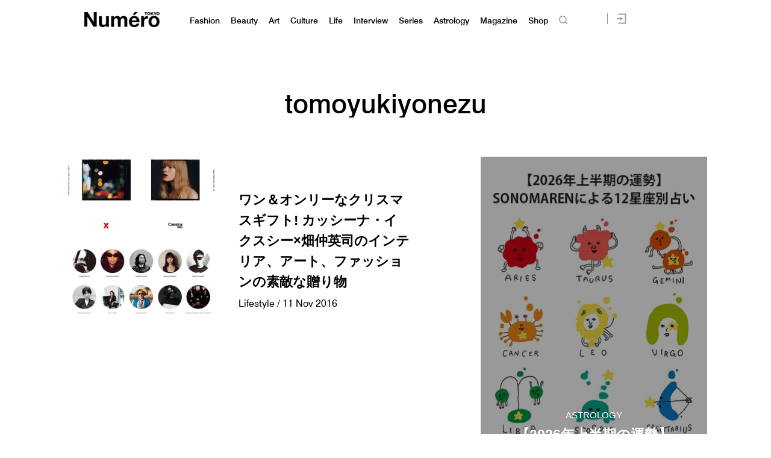

--- FILE ---
content_type: text/html; charset=UTF-8
request_url: https://numero.jp/tag/tomoyukiyonezu/
body_size: 89118
content:
<!DOCTYPE html>
<html lang="ja">
<head>
<meta charset="UTF-8">

<meta http-equiv="Content-Language" content="ja" />
<meta http-equiv="Content-Style-Type" content="text/css" />
<meta http-equiv="Content-Script-Type" content="text/javascript" />
<meta http-equiv="imagetoolbar" content="no" />
<meta name="copyright" content="FUSOSHA" />
<meta name="author" content="FUSOSHA" />
<link rel="EditURI" type="application/rsd+xml" title="RSD" href="https://numero.jp/xmlrpc.php?rsd" />
<link rel="wlwmanifest" type="application/wlwmanifest+xml" href="https://numero.jp/wp-includes/wlwmanifest.xml" />
<link rel="alternate" media="handheld" type="text/html" href="https://numero.jp" />
<meta name="google-site-verification" content="EkXrqeDalxOaJUO4UBKTBdqAgqBy3AWFQr_FJN03JgQ" />
<link rel="icon" href="https://numero.jp/favicon.ico" type="image/vnd.microsoft.icon">
<link rel="shortcut icon" href="https://numero.jp/favicon.ico" type="image/vnd.microsoft.icon">
<link rel="apple-touch-icon" sizes="152x152" href="https://numero.jp/apple-touch-icon.png">
<link rel="stylesheet" href="https://numero.jp/wp-content/themes/numero_2019/style.css?0617" type="text/css" />




<link rel="stylesheet" type="text/css" href="https://numero.jp/wp-content/themes/numero_2019/MyFontsWebfontsKit.css">
<link rel="stylesheet" type="text/css" href="https://numero.jp/wp-content/themes/numero_2019/MyFontsWebfontsKit2.css">












<script type="text/javascript" src="https://ajax.googleapis.com/ajax/libs/jquery/1.11.3/jquery.min.js" charset="utf-8"></script>
<link rel="stylesheet" type="text/css" href="https://numero.jp/wp-content/themes/numero_2019/slick/slick.css">
<link rel="stylesheet" type="text/css" href="https://numero.jp/wp-content/themes/numero_2019/slick/slick-theme.css">
<script type="text/javascript" src="https://numero.jp/wp-content/themes/numero_2019/slick/slick.js"></script>
<script type="text/javascript" src="https://numero.jp/wp-content/themes/numero_2019/cmn2.js?0602" charset="utf-8"></script>


























<meta name="viewport" content="width=1280">













<!-- Piano Script Start -->
<!-- ================piano================ -->
<script>
  tp = window["tp"] || [];
  tp.push(["setTags", ["Lifestyle","news","tomokisukezane","atsushimomiyama","cassinaixc","hatanakaeiji","ryanmcginley","facetasm","robertmaplethorpe","keikohitotsuyama","tsuyoshinoguchi","akaneutsunomiya","monajensen","takashikumagai","tomoyukiyonezu"]]);



</script>








<!-- Piano Scriptブロック時表示モーダル（CLOSEボタンあり） -->
<div id="tpModal" class="pi_modal" style="display:none;position:absolute;z-index:9999999;left:0;top:0;width:100%;height:100%;overflow:auto;background-color:#333;opacity:0.90;">
  <div class="pi_content" style="position:relative;text-align:center;color:black;background-color:white;opacity:1;margin:150px auto 0 auto;width:80%;padding:20px;min-height:150px;border:1px solid black;">
    <h3><p>コンテンツブロックが有効であることを検知しました。</p></h3>
    <p>このサイトを利用するには、コンテンツブロック機能（広告ブロック機能を持つ機能拡張等）を無効にしてページを再読み込みしてく>ださい </p>
    <div class="pi_close" style="display:block;position:absolute;top:0.5rem;right:1rem;cursor:pointer;">✕</div>
  </div>
</div>
<script src="https://cdnjs.cloudflare.com/ajax/libs/promise-polyfill/8.2.0/polyfill.min.js" integrity="sha512-YK+bAjUuYdjPksbGQIIIsUn5hgYFsc+nXgx21Wwby9Mv+rJd8WZH2FRe1RdlTjFu1vxlGia9/RqmUMcZtX+BrA==" crossorigin="anonymous"></script>




<!-- Piano Composer Script -->
<script>
tp = window["tp"] || [];
// for SPAアプリケーション[dashboard]
tp.push(["setAid", 'dBctUEw7pj']);
tp.push(["setSandbox", false]);
tp.push(["setUseTinypassAccounts", false]);
tp.push(["setEndpoint", 'https://buy-ap.piano.io/api/v3']);
tp.push(["setPianoIdUrl", 'https://id-ap.piano.io']);
tp.push(["setEspEndpoint", 'https://api-esp-ap.piano.io']);
window.PianoESPConfig = {
  id: 53
};
function onLoginSuccess(data) {
  if(data && data.registration && window.cX && cX.library) {
    var cp = {id_source: data.source, id_event: (data.registration ? "registration" : "login")};
    var args = window.cxj_dmp_params || {};
    if(data.params && data.params.sub && window.cx_args && window.cx_args.prefix) {
      args.identities = [{type:cx_args.prefix, id:data.params.sub}];
    }
    cX.sendEvent("pianoid", cp, args);
  }
}
function onCheckoutClose(event) {
  if (event && event.state == "checkoutCompleted") {
    location.reload();
  }
}
function onCheckoutExternalEvent(ev) {
  switch (ev && ev.eventName) {
    case 'survey':
      sendSurveyEvent(ev);
  }
}
function sendSurveyEvent(ev) {
  var prefix = "fpi";
  var persistedId = "6356203a52129b1d7bd387e9a517b16718de83c4";
  try {
    if(ev && ev.params && ev.params.result) {
 var result = JSON.parse(ev.params.result);
 if(result) {
        cX.sendEvent("survey", result, {origin: prefix+"-web", persistedQueryId: persistedId});
        Object.keys(result).forEach(function(k){
 var key = "_pc_answered_"+k;
          cX.setCookie(key, "true", null, "/");
        });
      }
    }
  }
  catch(e) {}
}
tp.push(["addHandler", "checkoutClose", onCheckoutClose]);
tp.push(["addHandler", "checkoutCustomEvent", onCheckoutExternalEvent]);
tp.push(["addHandler", "loginSuccess", onLoginSuccess]);
tp.push(["setCxenseSiteId", "1134012453112036078"]);
tp.push(["addHandler", "beforeBrowserEvent", function (eventParams) {
  window.latestpositionY = window.scrollY;
}]);
tp.push(["addHandler", "checkoutClose", function(event){
  window.scrollTo(0, window.latestpositionY);
}]);

function revertScrollPostion() {
 var timerId = setInterval(function() {
   if(!document.querySelector("body").classList.contains("tp-modal-open")) {
     window.latestpositionY && (window.scrollTo(0, window.latestpositionY));
     clearInterval(timerId)
   }
 }, 200);
}
tp.push(["addHandler", "loginDisplayed", revertScrollPostion]);
tp.push(["addHandler", "registerDisplayed", revertScrollPostion]);

tp.push(["init", function() {
  tp.pianoId.init();
  tp.experience.init();
}]);
(function(a){var b=document.createElement("script");b.type="text/javascript";b.async=!0;b.src=a;a=document.getElementsByTagName("script")[0];a.parentNode.insertBefore(b,a)})("//code.piano.io/api/tinypass.min.js");
</script>
<!-- Piano Script End -->






























<!-- =======NumeroJP======= -->
<!-- Facebook Pixel Code -->
<script>
  !function(f,b,e,v,n,t,s)
  {if(f.fbq)return;n=f.fbq=function(){n.callMethod?
  n.callMethod.apply(n,arguments):n.queue.push(arguments)};
  if(!f._fbq)f._fbq=n;n.push=n;n.loaded=!0;n.version='2.0';
  n.queue=[];t=b.createElement(e);t.async=!0;
  t.src=v;s=b.getElementsByTagName(e)[0];
  s.parentNode.insertBefore(t,s)}(window, document,'script',
  'https://connect.facebook.net/en_US/fbevents.js');
  fbq('init', '397934407758259');
  fbq('track', 'PageView');
</script>
<noscript><img height="1" width="1" style="display:none"
  src="https://www.facebook.com/tr?id=397934407758259&ev=PageView&noscript=1"
/></noscript>
<!-- End Facebook Pixel Code -->




<!-- User Insight PCDF Code Start : numero.jp -->
<script type="text/javascript">
<!--
var _uic = _uic ||{}; var _uih = _uih ||{};_uih['id'] = 51977;
_uih['lg_id'] = '';
_uih['fb_id'] = '';
_uih['tw_id'] = '';
_uih['uigr_1'] = ''; _uih['uigr_2'] = ''; _uih['uigr_3'] = ''; _uih['uigr_4'] = ''; _uih['uigr_5'] = '';
_uih['uigr_6'] = ''; _uih['uigr_7'] = ''; _uih['uigr_8'] = ''; _uih['uigr_9'] = ''; _uih['uigr_10'] = '';
/* DO NOT ALTER BELOW THIS LINE */
/* WITH FIRST PARTY COOKIE */
(function() {
var bi = document.createElement('scri'+'pt');bi.type = 'text/javascript'; bi.async = true;
bi.src = ('https:' == document.location.protocol ? 'https://bs' : 'http://c') + '.nakanohito.jp/b3/bi.js';
var s = document.getElementsByTagName('scri'+'pt')[0];s.parentNode.insertBefore(bi, s);
})();
//-->
</script>
<!-- User Insight PCDF Code End : numero.jp -->

<script type="text/javascript">
window._taboola = window._taboola || [];
_taboola.push({article:'auto'});
!function (e, f, u) {
e.async = 1;
e.src = u;
f.parentNode.insertBefore(e, f);
}(document.createElement('script'),
document.getElementsByTagName('script')[0],
'https://cdn-yjp.taboola.com/libtrc/yahoojp-numero/loader.js');
</script>
<!-- =======//NumeroJP======= -->


<!-- Google Tag Manager -->
<script>(function(w,d,s,l,i){w[l]=w[l]||[];w[l].push({'gtm.start':
new Date().getTime(),event:'gtm.js'});var f=d.getElementsByTagName(s)[0],
j=d.createElement(s),dl=l!='dataLayer'?'&l='+l:'';j.async=true;j.src=
'https://www.googletagmanager.com/gtm.js?id='+i+dl;f.parentNode.insertBefore(j,f);
})(window,document,'script','dataLayer','GTM-M63GQK3');</script>
<!-- End Google Tag Manager -->


<!-- ads -->
<!--==================================================
This script loads ad-serving JS library for communicating with ad server and rendering
its response. You may place it in your <header> or you may place it once per section. If it exists more than once on your page, it will only be loaded once.
===================================================-->
<script type="text/javascript">
(function(b){function f(){var d=this;d.stack={};d.displayAd=function(){};d.requestAds=function(a){var c=b[b.a];if(0===(a||{}).sectionId||(a||{}).sectionId)try{c.requestAds.call(c,a)}catch(e){d.stack[a.sectionId+(a.instance?"_"+a.instance:"")]=a}};d.setGlobalCustomParams=function(a){var c=b[b.a];try{c.setGlobalCustomParams.call(c,a)}catch(e){d.globalCustomParams=a||{}}}}function g(b){var a=e.createElement("script"),c=e.getElementsByTagName("script")[0];a.type="text/javascript";a.src=b;a.async=!0;-1!==
navigator.userAgent.indexOf("Opera")?setTimeout(function(){c.parentNode.insertBefore(a,c)},0):c.parentNode.insertBefore(a,c)}var e=b.document;try{b.__putPixel(200100)}catch(k){}b.a="__ASL__";var h=("https:"===e.location.protocol?"https:":"http:")+"//img.ak.impact-ad.jp/fh/showad_a98ac12d.js";if("undefined"===typeof b.__ASL_LIB_LOADED){g(h);try{b.__putPixel(200200)}catch(l){}}b.__ASL_LIB_LOADED=1;b["TagProvider"]=b["TagProvider"]||new f})(window);
</script>






<script data-cfasync="false" data-no-defer="1" data-no-minify="1" data-no-optimize="1">var ewww_webp_supported=!1;function check_webp_feature(A,e){var w;e=void 0!==e?e:function(){},ewww_webp_supported?e(ewww_webp_supported):((w=new Image).onload=function(){ewww_webp_supported=0<w.width&&0<w.height,e&&e(ewww_webp_supported)},w.onerror=function(){e&&e(!1)},w.src="data:image/webp;base64,"+{alpha:"UklGRkoAAABXRUJQVlA4WAoAAAAQAAAAAAAAAAAAQUxQSAwAAAARBxAR/Q9ERP8DAABWUDggGAAAABQBAJ0BKgEAAQAAAP4AAA3AAP7mtQAAAA=="}[A])}check_webp_feature("alpha");</script><script data-cfasync="false" data-no-defer="1" data-no-minify="1" data-no-optimize="1">var Arrive=function(c,w){"use strict";if(c.MutationObserver&&"undefined"!=typeof HTMLElement){var r,a=0,u=(r=HTMLElement.prototype.matches||HTMLElement.prototype.webkitMatchesSelector||HTMLElement.prototype.mozMatchesSelector||HTMLElement.prototype.msMatchesSelector,{matchesSelector:function(e,t){return e instanceof HTMLElement&&r.call(e,t)},addMethod:function(e,t,r){var a=e[t];e[t]=function(){return r.length==arguments.length?r.apply(this,arguments):"function"==typeof a?a.apply(this,arguments):void 0}},callCallbacks:function(e,t){t&&t.options.onceOnly&&1==t.firedElems.length&&(e=[e[0]]);for(var r,a=0;r=e[a];a++)r&&r.callback&&r.callback.call(r.elem,r.elem);t&&t.options.onceOnly&&1==t.firedElems.length&&t.me.unbindEventWithSelectorAndCallback.call(t.target,t.selector,t.callback)},checkChildNodesRecursively:function(e,t,r,a){for(var i,n=0;i=e[n];n++)r(i,t,a)&&a.push({callback:t.callback,elem:i}),0<i.childNodes.length&&u.checkChildNodesRecursively(i.childNodes,t,r,a)},mergeArrays:function(e,t){var r,a={};for(r in e)e.hasOwnProperty(r)&&(a[r]=e[r]);for(r in t)t.hasOwnProperty(r)&&(a[r]=t[r]);return a},toElementsArray:function(e){return e=void 0!==e&&("number"!=typeof e.length||e===c)?[e]:e}}),e=(l.prototype.addEvent=function(e,t,r,a){a={target:e,selector:t,options:r,callback:a,firedElems:[]};return this._beforeAdding&&this._beforeAdding(a),this._eventsBucket.push(a),a},l.prototype.removeEvent=function(e){for(var t,r=this._eventsBucket.length-1;t=this._eventsBucket[r];r--)e(t)&&(this._beforeRemoving&&this._beforeRemoving(t),(t=this._eventsBucket.splice(r,1))&&t.length&&(t[0].callback=null))},l.prototype.beforeAdding=function(e){this._beforeAdding=e},l.prototype.beforeRemoving=function(e){this._beforeRemoving=e},l),t=function(i,n){var o=new e,l=this,s={fireOnAttributesModification:!1};return o.beforeAdding(function(t){var e=t.target;e!==c.document&&e!==c||(e=document.getElementsByTagName("html")[0]);var r=new MutationObserver(function(e){n.call(this,e,t)}),a=i(t.options);r.observe(e,a),t.observer=r,t.me=l}),o.beforeRemoving(function(e){e.observer.disconnect()}),this.bindEvent=function(e,t,r){t=u.mergeArrays(s,t);for(var a=u.toElementsArray(this),i=0;i<a.length;i++)o.addEvent(a[i],e,t,r)},this.unbindEvent=function(){var r=u.toElementsArray(this);o.removeEvent(function(e){for(var t=0;t<r.length;t++)if(this===w||e.target===r[t])return!0;return!1})},this.unbindEventWithSelectorOrCallback=function(r){var a=u.toElementsArray(this),i=r,e="function"==typeof r?function(e){for(var t=0;t<a.length;t++)if((this===w||e.target===a[t])&&e.callback===i)return!0;return!1}:function(e){for(var t=0;t<a.length;t++)if((this===w||e.target===a[t])&&e.selector===r)return!0;return!1};o.removeEvent(e)},this.unbindEventWithSelectorAndCallback=function(r,a){var i=u.toElementsArray(this);o.removeEvent(function(e){for(var t=0;t<i.length;t++)if((this===w||e.target===i[t])&&e.selector===r&&e.callback===a)return!0;return!1})},this},i=new function(){var s={fireOnAttributesModification:!1,onceOnly:!1,existing:!1};function n(e,t,r){return!(!u.matchesSelector(e,t.selector)||(e._id===w&&(e._id=a++),-1!=t.firedElems.indexOf(e._id)))&&(t.firedElems.push(e._id),!0)}var c=(i=new t(function(e){var t={attributes:!1,childList:!0,subtree:!0};return e.fireOnAttributesModification&&(t.attributes=!0),t},function(e,i){e.forEach(function(e){var t=e.addedNodes,r=e.target,a=[];null!==t&&0<t.length?u.checkChildNodesRecursively(t,i,n,a):"attributes"===e.type&&n(r,i)&&a.push({callback:i.callback,elem:r}),u.callCallbacks(a,i)})})).bindEvent;return i.bindEvent=function(e,t,r){t=void 0===r?(r=t,s):u.mergeArrays(s,t);var a=u.toElementsArray(this);if(t.existing){for(var i=[],n=0;n<a.length;n++)for(var o=a[n].querySelectorAll(e),l=0;l<o.length;l++)i.push({callback:r,elem:o[l]});if(t.onceOnly&&i.length)return r.call(i[0].elem,i[0].elem);setTimeout(u.callCallbacks,1,i)}c.call(this,e,t,r)},i},o=new function(){var a={};function i(e,t){return u.matchesSelector(e,t.selector)}var n=(o=new t(function(){return{childList:!0,subtree:!0}},function(e,r){e.forEach(function(e){var t=e.removedNodes,e=[];null!==t&&0<t.length&&u.checkChildNodesRecursively(t,r,i,e),u.callCallbacks(e,r)})})).bindEvent;return o.bindEvent=function(e,t,r){t=void 0===r?(r=t,a):u.mergeArrays(a,t),n.call(this,e,t,r)},o};d(HTMLElement.prototype),d(NodeList.prototype),d(HTMLCollection.prototype),d(HTMLDocument.prototype),d(Window.prototype);var n={};return s(i,n,"unbindAllArrive"),s(o,n,"unbindAllLeave"),n}function l(){this._eventsBucket=[],this._beforeAdding=null,this._beforeRemoving=null}function s(e,t,r){u.addMethod(t,r,e.unbindEvent),u.addMethod(t,r,e.unbindEventWithSelectorOrCallback),u.addMethod(t,r,e.unbindEventWithSelectorAndCallback)}function d(e){e.arrive=i.bindEvent,s(i,e,"unbindArrive"),e.leave=o.bindEvent,s(o,e,"unbindLeave")}}(window,void 0),ewww_webp_supported=!1;function check_webp_feature(e,t){var r;ewww_webp_supported?t(ewww_webp_supported):((r=new Image).onload=function(){ewww_webp_supported=0<r.width&&0<r.height,t(ewww_webp_supported)},r.onerror=function(){t(!1)},r.src="data:image/webp;base64,"+{alpha:"UklGRkoAAABXRUJQVlA4WAoAAAAQAAAAAAAAAAAAQUxQSAwAAAARBxAR/Q9ERP8DAABWUDggGAAAABQBAJ0BKgEAAQAAAP4AAA3AAP7mtQAAAA==",animation:"UklGRlIAAABXRUJQVlA4WAoAAAASAAAAAAAAAAAAQU5JTQYAAAD/////AABBTk1GJgAAAAAAAAAAAAAAAAAAAGQAAABWUDhMDQAAAC8AAAAQBxAREYiI/gcA"}[e])}function ewwwLoadImages(e){if(e){for(var t=document.querySelectorAll(".batch-image img, .image-wrapper a, .ngg-pro-masonry-item a, .ngg-galleria-offscreen-seo-wrapper a"),r=0,a=t.length;r<a;r++)ewwwAttr(t[r],"data-src",t[r].getAttribute("data-webp")),ewwwAttr(t[r],"data-thumbnail",t[r].getAttribute("data-webp-thumbnail"));for(var i=document.querySelectorAll(".rev_slider ul li"),r=0,a=i.length;r<a;r++){ewwwAttr(i[r],"data-thumb",i[r].getAttribute("data-webp-thumb"));for(var n=1;n<11;)ewwwAttr(i[r],"data-param"+n,i[r].getAttribute("data-webp-param"+n)),n++}for(r=0,a=(i=document.querySelectorAll(".rev_slider img")).length;r<a;r++)ewwwAttr(i[r],"data-lazyload",i[r].getAttribute("data-webp-lazyload"));for(var o=document.querySelectorAll("div.woocommerce-product-gallery__image"),r=0,a=o.length;r<a;r++)ewwwAttr(o[r],"data-thumb",o[r].getAttribute("data-webp-thumb"))}for(var l=document.querySelectorAll("video"),r=0,a=l.length;r<a;r++)ewwwAttr(l[r],"poster",e?l[r].getAttribute("data-poster-webp"):l[r].getAttribute("data-poster-image"));for(var s,c=document.querySelectorAll("img.ewww_webp_lazy_load"),r=0,a=c.length;r<a;r++)e&&(ewwwAttr(c[r],"data-lazy-srcset",c[r].getAttribute("data-lazy-srcset-webp")),ewwwAttr(c[r],"data-srcset",c[r].getAttribute("data-srcset-webp")),ewwwAttr(c[r],"data-lazy-src",c[r].getAttribute("data-lazy-src-webp")),ewwwAttr(c[r],"data-src",c[r].getAttribute("data-src-webp")),ewwwAttr(c[r],"data-orig-file",c[r].getAttribute("data-webp-orig-file")),ewwwAttr(c[r],"data-medium-file",c[r].getAttribute("data-webp-medium-file")),ewwwAttr(c[r],"data-large-file",c[r].getAttribute("data-webp-large-file")),null!=(s=c[r].getAttribute("srcset"))&&!1!==s&&s.includes("R0lGOD")&&ewwwAttr(c[r],"src",c[r].getAttribute("data-lazy-src-webp"))),c[r].className=c[r].className.replace(/\bewww_webp_lazy_load\b/,"");for(var w=document.querySelectorAll(".ewww_webp"),r=0,a=w.length;r<a;r++)e?(ewwwAttr(w[r],"srcset",w[r].getAttribute("data-srcset-webp")),ewwwAttr(w[r],"src",w[r].getAttribute("data-src-webp")),ewwwAttr(w[r],"data-orig-file",w[r].getAttribute("data-webp-orig-file")),ewwwAttr(w[r],"data-medium-file",w[r].getAttribute("data-webp-medium-file")),ewwwAttr(w[r],"data-large-file",w[r].getAttribute("data-webp-large-file")),ewwwAttr(w[r],"data-large_image",w[r].getAttribute("data-webp-large_image")),ewwwAttr(w[r],"data-src",w[r].getAttribute("data-webp-src"))):(ewwwAttr(w[r],"srcset",w[r].getAttribute("data-srcset-img")),ewwwAttr(w[r],"src",w[r].getAttribute("data-src-img"))),w[r].className=w[r].className.replace(/\bewww_webp\b/,"ewww_webp_loaded");window.jQuery&&jQuery.fn.isotope&&jQuery.fn.imagesLoaded&&(jQuery(".fusion-posts-container-infinite").imagesLoaded(function(){jQuery(".fusion-posts-container-infinite").hasClass("isotope")&&jQuery(".fusion-posts-container-infinite").isotope()}),jQuery(".fusion-portfolio:not(.fusion-recent-works) .fusion-portfolio-wrapper").imagesLoaded(function(){jQuery(".fusion-portfolio:not(.fusion-recent-works) .fusion-portfolio-wrapper").isotope()}))}function ewwwWebPInit(e){ewwwLoadImages(e),ewwwNggLoadGalleries(e),document.arrive(".ewww_webp",function(){ewwwLoadImages(e)}),document.arrive(".ewww_webp_lazy_load",function(){ewwwLoadImages(e)}),document.arrive("videos",function(){ewwwLoadImages(e)}),"loading"==document.readyState?document.addEventListener("DOMContentLoaded",ewwwJSONParserInit):("undefined"!=typeof galleries&&ewwwNggParseGalleries(e),ewwwWooParseVariations(e))}function ewwwAttr(e,t,r){null!=r&&!1!==r&&e.setAttribute(t,r)}function ewwwJSONParserInit(){"undefined"!=typeof galleries&&check_webp_feature("alpha",ewwwNggParseGalleries),check_webp_feature("alpha",ewwwWooParseVariations)}function ewwwWooParseVariations(e){if(e)for(var t=document.querySelectorAll("form.variations_form"),r=0,a=t.length;r<a;r++){var i=t[r].getAttribute("data-product_variations"),n=!1;try{for(var o in i=JSON.parse(i))void 0!==i[o]&&void 0!==i[o].image&&(void 0!==i[o].image.src_webp&&(i[o].image.src=i[o].image.src_webp,n=!0),void 0!==i[o].image.srcset_webp&&(i[o].image.srcset=i[o].image.srcset_webp,n=!0),void 0!==i[o].image.full_src_webp&&(i[o].image.full_src=i[o].image.full_src_webp,n=!0),void 0!==i[o].image.gallery_thumbnail_src_webp&&(i[o].image.gallery_thumbnail_src=i[o].image.gallery_thumbnail_src_webp,n=!0),void 0!==i[o].image.thumb_src_webp&&(i[o].image.thumb_src=i[o].image.thumb_src_webp,n=!0));n&&ewwwAttr(t[r],"data-product_variations",JSON.stringify(i))}catch(e){}}}function ewwwNggParseGalleries(e){if(e)for(var t in galleries){var r=galleries[t];galleries[t].images_list=ewwwNggParseImageList(r.images_list)}}function ewwwNggLoadGalleries(e){e&&document.addEventListener("ngg.galleria.themeadded",function(e,t){window.ngg_galleria._create_backup=window.ngg_galleria.create,window.ngg_galleria.create=function(e,t){var r=$(e).data("id");return galleries["gallery_"+r].images_list=ewwwNggParseImageList(galleries["gallery_"+r].images_list),window.ngg_galleria._create_backup(e,t)}})}function ewwwNggParseImageList(e){for(var t in e){var r=e[t];if(void 0!==r["image-webp"]&&(e[t].image=r["image-webp"],delete e[t]["image-webp"]),void 0!==r["thumb-webp"]&&(e[t].thumb=r["thumb-webp"],delete e[t]["thumb-webp"]),void 0!==r.full_image_webp&&(e[t].full_image=r.full_image_webp,delete e[t].full_image_webp),void 0!==r.srcsets)for(var a in r.srcsets)nggSrcset=r.srcsets[a],void 0!==r.srcsets[a+"-webp"]&&(e[t].srcsets[a]=r.srcsets[a+"-webp"],delete e[t].srcsets[a+"-webp"]);if(void 0!==r.full_srcsets)for(var i in r.full_srcsets)nggFSrcset=r.full_srcsets[i],void 0!==r.full_srcsets[i+"-webp"]&&(e[t].full_srcsets[i]=r.full_srcsets[i+"-webp"],delete e[t].full_srcsets[i+"-webp"])}return e}check_webp_feature("alpha",ewwwWebPInit);</script>
		<!-- All in One SEO 4.1.10 -->
		<title>tomoyukiyonezu | Numero TOKYO</title>
		<meta name="robots" content="max-image-preview:large" />
		<link rel="canonical" href="https://numero.jp/tag/tomoyukiyonezu/" />
		<script type="application/ld+json" class="aioseo-schema">
			{"@context":"https:\/\/schema.org","@graph":[{"@type":"WebSite","@id":"https:\/\/numero.jp\/#website","url":"https:\/\/numero.jp\/","name":"Numero TOKYO","description":"\u30af\u30ea\u30a8\u30a4\u30b7\u30e7\u30f3\u304c\u8a70\u307e\u3063\u305f\u30a4\u30f3\u30bf\u30fc\u30ca\u30b7\u30e7\u30ca\u30eb\u30fb\u30e2\u30fc\u30c9\u8a8c\u300eNumero TOKYO\u300f\u306eWEB\u30b5\u30a4\u30c8","inLanguage":"ja","publisher":{"@id":"https:\/\/numero.jp\/#organization"}},{"@type":"Organization","@id":"https:\/\/numero.jp\/#organization","name":"Numero TOKYO","url":"https:\/\/numero.jp\/","sameAs":["https:\/\/twitter.com\/NumeroTOKYO"]},{"@type":"BreadcrumbList","@id":"https:\/\/numero.jp\/tag\/tomoyukiyonezu\/#breadcrumblist","itemListElement":[{"@type":"ListItem","@id":"https:\/\/numero.jp\/#listItem","position":1,"item":{"@type":"WebPage","@id":"https:\/\/numero.jp\/","name":"Home","description":"\u30a4\u30f3\u30bf\u30fc\u30ca\u30b7\u30e7\u30ca\u30eb\u30e2\u30fc\u30c9\u8a8c\u300eNumero TOKYO\uff08\u30cc\u30e1\u30ed\u30fb\u30c8\u30a6\u30ad\u30e7\u30a6\uff09\u300f\u306e\u516c\u5f0f\u30b5\u30a4\u30c8\u3002\u30d5\u30a1\u30c3\u30b7\u30e7\u30f3\u3001\u30d3\u30e5\u30fc\u30c6\u30a3\u3001\u30ab\u30eb\u30c1\u30e3\u30fc\u3001\u30e9\u30a4\u30d5\u30b9\u30bf\u30a4\u30eb and more. \u30e2\u30fc\u30c9\u3067\u30a2\u30ab\u30c7\u30df\u30c3\u30af\u306a\u5927\u4eba\u305f\u3061\u306b\u3001\u65b0\u3057\u3044\u201c\u904a\u3073\u201d\u306e\u60c5\u5831\u3092\u304a\u5c4a\u3051\u3002\u30af\u30ea\u30a8\u30a4\u30b7\u30e7\u30f3\u3068\u523a\u6fc0\u304c\u3064\u307e\u3063\u305f\u3001\u6771\u4eac\u767a\u4fe1\u306e\u30aa\u30f3\u30e9\u30a4\u30f3\u30de\u30ac\u30b8\u30f3\u3002","url":"https:\/\/numero.jp\/"},"nextItem":"https:\/\/numero.jp\/tag\/tomoyukiyonezu\/#listItem"},{"@type":"ListItem","@id":"https:\/\/numero.jp\/tag\/tomoyukiyonezu\/#listItem","position":2,"item":{"@type":"WebPage","@id":"https:\/\/numero.jp\/tag\/tomoyukiyonezu\/","name":"tomoyukiyonezu","url":"https:\/\/numero.jp\/tag\/tomoyukiyonezu\/"},"previousItem":"https:\/\/numero.jp\/#listItem"}]},{"@type":"CollectionPage","@id":"https:\/\/numero.jp\/tag\/tomoyukiyonezu\/#collectionpage","url":"https:\/\/numero.jp\/tag\/tomoyukiyonezu\/","name":"tomoyukiyonezu | Numero TOKYO","inLanguage":"ja","isPartOf":{"@id":"https:\/\/numero.jp\/#website"},"breadcrumb":{"@id":"https:\/\/numero.jp\/tag\/tomoyukiyonezu\/#breadcrumblist"}}]}
		</script>
		<!-- All in One SEO -->

<link rel="alternate" type="application/rss+xml" title="Numero TOKYO &raquo; フィード" href="https://numero.jp/feed/" />
<link rel="alternate" type="application/rss+xml" title="Numero TOKYO &raquo; コメントフィード" href="https://numero.jp/comments/feed/" />
<link rel="alternate" type="application/rss+xml" title="Numero TOKYO &raquo; tomoyukiyonezu タグのフィード" href="https://numero.jp/tag/tomoyukiyonezu/feed/" />
<script type="text/javascript">
window._wpemojiSettings = {"baseUrl":"https:\/\/s.w.org\/images\/core\/emoji\/14.0.0\/72x72\/","ext":".png","svgUrl":"https:\/\/s.w.org\/images\/core\/emoji\/14.0.0\/svg\/","svgExt":".svg","source":{"concatemoji":"https:\/\/numero.jp\/wp-includes\/js\/wp-emoji-release.min.js"}};
/*! This file is auto-generated */
!function(e,a,t){var n,r,o,i=a.createElement("canvas"),p=i.getContext&&i.getContext("2d");function s(e,t){p.clearRect(0,0,i.width,i.height),p.fillText(e,0,0);e=i.toDataURL();return p.clearRect(0,0,i.width,i.height),p.fillText(t,0,0),e===i.toDataURL()}function c(e){var t=a.createElement("script");t.src=e,t.defer=t.type="text/javascript",a.getElementsByTagName("head")[0].appendChild(t)}for(o=Array("flag","emoji"),t.supports={everything:!0,everythingExceptFlag:!0},r=0;r<o.length;r++)t.supports[o[r]]=function(e){if(p&&p.fillText)switch(p.textBaseline="top",p.font="600 32px Arial",e){case"flag":return s("\ud83c\udff3\ufe0f\u200d\u26a7\ufe0f","\ud83c\udff3\ufe0f\u200b\u26a7\ufe0f")?!1:!s("\ud83c\uddfa\ud83c\uddf3","\ud83c\uddfa\u200b\ud83c\uddf3")&&!s("\ud83c\udff4\udb40\udc67\udb40\udc62\udb40\udc65\udb40\udc6e\udb40\udc67\udb40\udc7f","\ud83c\udff4\u200b\udb40\udc67\u200b\udb40\udc62\u200b\udb40\udc65\u200b\udb40\udc6e\u200b\udb40\udc67\u200b\udb40\udc7f");case"emoji":return!s("\ud83e\udef1\ud83c\udffb\u200d\ud83e\udef2\ud83c\udfff","\ud83e\udef1\ud83c\udffb\u200b\ud83e\udef2\ud83c\udfff")}return!1}(o[r]),t.supports.everything=t.supports.everything&&t.supports[o[r]],"flag"!==o[r]&&(t.supports.everythingExceptFlag=t.supports.everythingExceptFlag&&t.supports[o[r]]);t.supports.everythingExceptFlag=t.supports.everythingExceptFlag&&!t.supports.flag,t.DOMReady=!1,t.readyCallback=function(){t.DOMReady=!0},t.supports.everything||(n=function(){t.readyCallback()},a.addEventListener?(a.addEventListener("DOMContentLoaded",n,!1),e.addEventListener("load",n,!1)):(e.attachEvent("onload",n),a.attachEvent("onreadystatechange",function(){"complete"===a.readyState&&t.readyCallback()})),(e=t.source||{}).concatemoji?c(e.concatemoji):e.wpemoji&&e.twemoji&&(c(e.twemoji),c(e.wpemoji)))}(window,document,window._wpemojiSettings);
</script>
<style type="text/css">
img.wp-smiley,
img.emoji {
	display: inline !important;
	border: none !important;
	box-shadow: none !important;
	height: 1em !important;
	width: 1em !important;
	margin: 0 0.07em !important;
	vertical-align: -0.1em !important;
	background: none !important;
	padding: 0 !important;
}
</style>
	<link rel='stylesheet' id='wp-block-library-css' href='https://numero.jp/wp-includes/css/dist/block-library/style.min.css' type='text/css' media='all' />
<link rel='stylesheet' id='classic-theme-styles-css' href='https://numero.jp/wp-includes/css/classic-themes.min.css' type='text/css' media='all' />
<style id='global-styles-inline-css' type='text/css'>
body{--wp--preset--color--black: #000000;--wp--preset--color--cyan-bluish-gray: #abb8c3;--wp--preset--color--white: #ffffff;--wp--preset--color--pale-pink: #f78da7;--wp--preset--color--vivid-red: #cf2e2e;--wp--preset--color--luminous-vivid-orange: #ff6900;--wp--preset--color--luminous-vivid-amber: #fcb900;--wp--preset--color--light-green-cyan: #7bdcb5;--wp--preset--color--vivid-green-cyan: #00d084;--wp--preset--color--pale-cyan-blue: #8ed1fc;--wp--preset--color--vivid-cyan-blue: #0693e3;--wp--preset--color--vivid-purple: #9b51e0;--wp--preset--gradient--vivid-cyan-blue-to-vivid-purple: linear-gradient(135deg,rgba(6,147,227,1) 0%,rgb(155,81,224) 100%);--wp--preset--gradient--light-green-cyan-to-vivid-green-cyan: linear-gradient(135deg,rgb(122,220,180) 0%,rgb(0,208,130) 100%);--wp--preset--gradient--luminous-vivid-amber-to-luminous-vivid-orange: linear-gradient(135deg,rgba(252,185,0,1) 0%,rgba(255,105,0,1) 100%);--wp--preset--gradient--luminous-vivid-orange-to-vivid-red: linear-gradient(135deg,rgba(255,105,0,1) 0%,rgb(207,46,46) 100%);--wp--preset--gradient--very-light-gray-to-cyan-bluish-gray: linear-gradient(135deg,rgb(238,238,238) 0%,rgb(169,184,195) 100%);--wp--preset--gradient--cool-to-warm-spectrum: linear-gradient(135deg,rgb(74,234,220) 0%,rgb(151,120,209) 20%,rgb(207,42,186) 40%,rgb(238,44,130) 60%,rgb(251,105,98) 80%,rgb(254,248,76) 100%);--wp--preset--gradient--blush-light-purple: linear-gradient(135deg,rgb(255,206,236) 0%,rgb(152,150,240) 100%);--wp--preset--gradient--blush-bordeaux: linear-gradient(135deg,rgb(254,205,165) 0%,rgb(254,45,45) 50%,rgb(107,0,62) 100%);--wp--preset--gradient--luminous-dusk: linear-gradient(135deg,rgb(255,203,112) 0%,rgb(199,81,192) 50%,rgb(65,88,208) 100%);--wp--preset--gradient--pale-ocean: linear-gradient(135deg,rgb(255,245,203) 0%,rgb(182,227,212) 50%,rgb(51,167,181) 100%);--wp--preset--gradient--electric-grass: linear-gradient(135deg,rgb(202,248,128) 0%,rgb(113,206,126) 100%);--wp--preset--gradient--midnight: linear-gradient(135deg,rgb(2,3,129) 0%,rgb(40,116,252) 100%);--wp--preset--duotone--dark-grayscale: url('#wp-duotone-dark-grayscale');--wp--preset--duotone--grayscale: url('#wp-duotone-grayscale');--wp--preset--duotone--purple-yellow: url('#wp-duotone-purple-yellow');--wp--preset--duotone--blue-red: url('#wp-duotone-blue-red');--wp--preset--duotone--midnight: url('#wp-duotone-midnight');--wp--preset--duotone--magenta-yellow: url('#wp-duotone-magenta-yellow');--wp--preset--duotone--purple-green: url('#wp-duotone-purple-green');--wp--preset--duotone--blue-orange: url('#wp-duotone-blue-orange');--wp--preset--font-size--small: 13px;--wp--preset--font-size--medium: 20px;--wp--preset--font-size--large: 36px;--wp--preset--font-size--x-large: 42px;--wp--preset--spacing--20: 0.44rem;--wp--preset--spacing--30: 0.67rem;--wp--preset--spacing--40: 1rem;--wp--preset--spacing--50: 1.5rem;--wp--preset--spacing--60: 2.25rem;--wp--preset--spacing--70: 3.38rem;--wp--preset--spacing--80: 5.06rem;--wp--preset--shadow--natural: 6px 6px 9px rgba(0, 0, 0, 0.2);--wp--preset--shadow--deep: 12px 12px 50px rgba(0, 0, 0, 0.4);--wp--preset--shadow--sharp: 6px 6px 0px rgba(0, 0, 0, 0.2);--wp--preset--shadow--outlined: 6px 6px 0px -3px rgba(255, 255, 255, 1), 6px 6px rgba(0, 0, 0, 1);--wp--preset--shadow--crisp: 6px 6px 0px rgba(0, 0, 0, 1);}:where(.is-layout-flex){gap: 0.5em;}body .is-layout-flow > .alignleft{float: left;margin-inline-start: 0;margin-inline-end: 2em;}body .is-layout-flow > .alignright{float: right;margin-inline-start: 2em;margin-inline-end: 0;}body .is-layout-flow > .aligncenter{margin-left: auto !important;margin-right: auto !important;}body .is-layout-constrained > .alignleft{float: left;margin-inline-start: 0;margin-inline-end: 2em;}body .is-layout-constrained > .alignright{float: right;margin-inline-start: 2em;margin-inline-end: 0;}body .is-layout-constrained > .aligncenter{margin-left: auto !important;margin-right: auto !important;}body .is-layout-constrained > :where(:not(.alignleft):not(.alignright):not(.alignfull)){max-width: var(--wp--style--global--content-size);margin-left: auto !important;margin-right: auto !important;}body .is-layout-constrained > .alignwide{max-width: var(--wp--style--global--wide-size);}body .is-layout-flex{display: flex;}body .is-layout-flex{flex-wrap: wrap;align-items: center;}body .is-layout-flex > *{margin: 0;}:where(.wp-block-columns.is-layout-flex){gap: 2em;}.has-black-color{color: var(--wp--preset--color--black) !important;}.has-cyan-bluish-gray-color{color: var(--wp--preset--color--cyan-bluish-gray) !important;}.has-white-color{color: var(--wp--preset--color--white) !important;}.has-pale-pink-color{color: var(--wp--preset--color--pale-pink) !important;}.has-vivid-red-color{color: var(--wp--preset--color--vivid-red) !important;}.has-luminous-vivid-orange-color{color: var(--wp--preset--color--luminous-vivid-orange) !important;}.has-luminous-vivid-amber-color{color: var(--wp--preset--color--luminous-vivid-amber) !important;}.has-light-green-cyan-color{color: var(--wp--preset--color--light-green-cyan) !important;}.has-vivid-green-cyan-color{color: var(--wp--preset--color--vivid-green-cyan) !important;}.has-pale-cyan-blue-color{color: var(--wp--preset--color--pale-cyan-blue) !important;}.has-vivid-cyan-blue-color{color: var(--wp--preset--color--vivid-cyan-blue) !important;}.has-vivid-purple-color{color: var(--wp--preset--color--vivid-purple) !important;}.has-black-background-color{background-color: var(--wp--preset--color--black) !important;}.has-cyan-bluish-gray-background-color{background-color: var(--wp--preset--color--cyan-bluish-gray) !important;}.has-white-background-color{background-color: var(--wp--preset--color--white) !important;}.has-pale-pink-background-color{background-color: var(--wp--preset--color--pale-pink) !important;}.has-vivid-red-background-color{background-color: var(--wp--preset--color--vivid-red) !important;}.has-luminous-vivid-orange-background-color{background-color: var(--wp--preset--color--luminous-vivid-orange) !important;}.has-luminous-vivid-amber-background-color{background-color: var(--wp--preset--color--luminous-vivid-amber) !important;}.has-light-green-cyan-background-color{background-color: var(--wp--preset--color--light-green-cyan) !important;}.has-vivid-green-cyan-background-color{background-color: var(--wp--preset--color--vivid-green-cyan) !important;}.has-pale-cyan-blue-background-color{background-color: var(--wp--preset--color--pale-cyan-blue) !important;}.has-vivid-cyan-blue-background-color{background-color: var(--wp--preset--color--vivid-cyan-blue) !important;}.has-vivid-purple-background-color{background-color: var(--wp--preset--color--vivid-purple) !important;}.has-black-border-color{border-color: var(--wp--preset--color--black) !important;}.has-cyan-bluish-gray-border-color{border-color: var(--wp--preset--color--cyan-bluish-gray) !important;}.has-white-border-color{border-color: var(--wp--preset--color--white) !important;}.has-pale-pink-border-color{border-color: var(--wp--preset--color--pale-pink) !important;}.has-vivid-red-border-color{border-color: var(--wp--preset--color--vivid-red) !important;}.has-luminous-vivid-orange-border-color{border-color: var(--wp--preset--color--luminous-vivid-orange) !important;}.has-luminous-vivid-amber-border-color{border-color: var(--wp--preset--color--luminous-vivid-amber) !important;}.has-light-green-cyan-border-color{border-color: var(--wp--preset--color--light-green-cyan) !important;}.has-vivid-green-cyan-border-color{border-color: var(--wp--preset--color--vivid-green-cyan) !important;}.has-pale-cyan-blue-border-color{border-color: var(--wp--preset--color--pale-cyan-blue) !important;}.has-vivid-cyan-blue-border-color{border-color: var(--wp--preset--color--vivid-cyan-blue) !important;}.has-vivid-purple-border-color{border-color: var(--wp--preset--color--vivid-purple) !important;}.has-vivid-cyan-blue-to-vivid-purple-gradient-background{background: var(--wp--preset--gradient--vivid-cyan-blue-to-vivid-purple) !important;}.has-light-green-cyan-to-vivid-green-cyan-gradient-background{background: var(--wp--preset--gradient--light-green-cyan-to-vivid-green-cyan) !important;}.has-luminous-vivid-amber-to-luminous-vivid-orange-gradient-background{background: var(--wp--preset--gradient--luminous-vivid-amber-to-luminous-vivid-orange) !important;}.has-luminous-vivid-orange-to-vivid-red-gradient-background{background: var(--wp--preset--gradient--luminous-vivid-orange-to-vivid-red) !important;}.has-very-light-gray-to-cyan-bluish-gray-gradient-background{background: var(--wp--preset--gradient--very-light-gray-to-cyan-bluish-gray) !important;}.has-cool-to-warm-spectrum-gradient-background{background: var(--wp--preset--gradient--cool-to-warm-spectrum) !important;}.has-blush-light-purple-gradient-background{background: var(--wp--preset--gradient--blush-light-purple) !important;}.has-blush-bordeaux-gradient-background{background: var(--wp--preset--gradient--blush-bordeaux) !important;}.has-luminous-dusk-gradient-background{background: var(--wp--preset--gradient--luminous-dusk) !important;}.has-pale-ocean-gradient-background{background: var(--wp--preset--gradient--pale-ocean) !important;}.has-electric-grass-gradient-background{background: var(--wp--preset--gradient--electric-grass) !important;}.has-midnight-gradient-background{background: var(--wp--preset--gradient--midnight) !important;}.has-small-font-size{font-size: var(--wp--preset--font-size--small) !important;}.has-medium-font-size{font-size: var(--wp--preset--font-size--medium) !important;}.has-large-font-size{font-size: var(--wp--preset--font-size--large) !important;}.has-x-large-font-size{font-size: var(--wp--preset--font-size--x-large) !important;}
.wp-block-navigation a:where(:not(.wp-element-button)){color: inherit;}
:where(.wp-block-columns.is-layout-flex){gap: 2em;}
.wp-block-pullquote{font-size: 1.5em;line-height: 1.6;}
</style>
<link rel='stylesheet' id='foobox-free-min-css' href='https://numero.jp/wp-content/plugins/foobox-image-lightbox/css/foobox.free.min.css' type='text/css' media='all' />
<link rel='stylesheet' id='wp-pagenavi-css' href='https://numero.jp/wp-content/plugins/wp-pagenavi/pagenavi-css.css' type='text/css' media='all' />
<link rel='stylesheet' id='style-ads-css' href='https://numero.jp/wp-content/themes/numero_2019/css/ads.css' type='text/css' media='all' />
<link rel='stylesheet' id='css-font-awesome-css' href='https://numero.jp/wp-content/themes/numero_2019/css/owl-carousel/font-awesome.css' type='text/css' media='all' />
<link rel='stylesheet' id='css-owl-css' href='https://numero.jp/wp-content/themes/numero_2019/css/owl-carousel/owl.carousel.min.css' type='text/css' media='all' />
<link rel='stylesheet' id='numero-css-owl-css' href='https://numero.jp/wp-content/themes/numero_2019/css/owl-carousel/numero-slide.css' type='text/css' media='all' />
<script type='text/javascript' src='https://numero.jp/wp-content/themes/numero_2019/js/owl-carousel/owl.carousel.min.js' id='js-owl-js'></script>
<script type='text/javascript' src='https://numero.jp/wp-content/themes/numero_2019/js/owl-carousel/numero-slide.js' id='numero-js-owl-js'></script>
<script type='text/javascript' src='https://numero.jp/wp-includes/js/jquery/jquery.min.js' id='jquery-core-js'></script>
<script type='text/javascript' src='https://numero.jp/wp-includes/js/jquery/jquery-migrate.min.js' id='jquery-migrate-js'></script>
<script type='text/javascript' src='https://numero.jp/wp-content/plugins/foobox-image-lightbox/js/foobox.free.min.js' id='foobox-free-min-js'></script>
<link rel="https://api.w.org/" href="https://numero.jp/wp-json/" /><link rel="alternate" type="application/json" href="https://numero.jp/wp-json/wp/v2/tags/1662" /><meta name="cXenseParse:fpi-pubday" content="20161111" />
<meta name="cXenseParse:fpi-pubmonth" content="201611" />
<meta name="cXenseParse:fpi-pubyear" content="2016" />
<meta name="cXenseParse:fpi-author" content="Etsuko Soeda" />
<meta name="cXenseParse:fpi-editor" content="etsukosoeda" />
<meta name="cXenseParse:pageclass" content="frontpage" />
<meta name="cXenseParse:fpi-feature" content="" />
<meta name="cXenseParse:fpi-series" content="" />
<meta name="cXenseParse:fpi-tieup" content="false" />
<meta name="cXenseParse:articleid" content="tag/tomoyukiyonezu" />
<noscript><style>.lazyload[data-src]{display:none !important;}</style></noscript><style>.lazyload{background-image:none !important;}.lazyload:before{background-image:none !important;}</style>



<!-- =======NumeroJP======= -->
<!-- Cxense script start -->
<script type="text/javascript" src="//csm.cxpublic.com/Fusosha.js"></script>
<!-- Cxense script end -->
<script async src="https://s.yimg.jp/images/listing/tool/cv/ytag.js"></script>
<script>
window.yjDataLayer = window.yjDataLayer || [];
function ytag() { yjDataLayer.push(arguments); }
</script>
<!-- =======//NumeroJP======= -->


<script type="application/javascript" src="//anymind360.com/js/4687/ats.js"></script>
<script async src="https://securepubads.g.doubleclick.net/tag/js/gpt.js"></script>
<script>
  window.googletag = window.googletag || {cmd: []};
  googletag.cmd.push(function() {
   googletag.defineSlot('/83555300/fusosha/Numero/JP_NMR_pc_article_underarticle', [[1, 1], 'fluid', [300, 250], [336, 280]], 'JP_NMR_pc_article_underarticle').addService(googletag.pubads());
    googletag.pubads().enableSingleRequest();
    googletag.pubads().collapseEmptyDivs(true,true);
    googletag.enableServices();
  });
</script>




</head><body id="archive" class="lifestyle">
<script data-cfasync="false" data-no-defer="1" data-no-minify="1" data-no-optimize="1">if(typeof ewww_webp_supported==="undefined"){var ewww_webp_supported=!1}if(ewww_webp_supported){document.body.classList.add("webp-support")}</script>






<!-- Google Tag Manager (noscript) -->
<noscript><iframe src="https://www.googletagmanager.com/ns.html?id=GTM-M63GQK3"
height="0" width="0" style="display:none;visibility:hidden"></iframe></noscript>
<!-- End Google Tag Manager (noscript) -->





<div id="wrapper">
	



<!-- Outbrain -->

<!-- ====================ヘッダー==================== -->
<header id="hdr" class="hdr fixed ">
  <div id="hdr_inner">
    <div id="logo"><a href="/">Num&eacute;ro</a></div>
    <!--メニュー-->
    <div class="MenuContainer"><input id="menu" type="checkbox" name="menu" class="HiddenCheckbox" />
      <!-- Piano --><span class="pc pc_k"></span> <span class="butt"><button id="piano-register"></button><button id="piano-account"></button></span>
      <script>
        tp = window.tp || [];
        
        
        jQuery(function ($) {
          pianoAccountButtons = function () {
            if (tp.user.isUserValid()) {
              $('#piano-account').css('display', 'block');
              $('#piano-register').css('display', 'none');
            } else {
              $('#piano-account').css('display', 'none');
              $('#piano-register').css('display', 'block');
            }
          };
          tp.push(["init", function () {
            pianoAccountButtons();
            $("#piano-register").click(function () {
              tp.pianoId.show({
                screen: 'register',
                loggedIn: pianoAccountButtons
              });
            });
          }]);
        });
        
        $("#piano-account").click(function () {
          window.location.href = '/account/';
        });
      </script>
      <!-- /Piano -->
<label for="menu" class="MenuIcon"></label>
        <h2 class="MenuHeader"></h2>
        <nav id="menu" class="Menu 
				//nav class name
//fashion
?>

		">




          <div class="sp">
                        <!-- =======NumeroJP======= -->
                        <!--==================================================
以下の記述を<body>内の広告枠表示位置に設置してください。
広告枠タグ: Navigation Banner /  / 850x478,320x180,375x211,414x233
===================================================-->
            <!-- ここから -->
            <div id="6208_8235" class="bbrhide">
              <script type="text/javascript">
                try{
                     TagProvider.displayAd('6208_8235');
                 }catch(err){}
              </script>
            </div>
            <!-- ここまで -->
                        <!-- =======//NumeroJP======= -->
                         
</div>


          <ul class="Menu-list accordion">
            <li class="Menu-item search">
              <div class="Menu-link">
                <form method="get" id="searchform" action="/"> <input type="text" placeholder="" name="s" id="s"> <input type="submit" id="searchsubmit" value=""> </form>
              </div>
            </li>
            <li class="Menu-item fashion"><a href="/fashion" class="Menu-link goth">Fashion</a><span class="button"></span>
              <ul class="Menu-item Menu-second">
                <li class="cat_f menu-item news"><a href="/fashion/news-fashion">News</a></li>
                <li class="cat_f menu-item feature-fashion"><a href="/fashion/feature-fashion">特集</a></li>
                <li class="cat_f menu-item seenowbuynow item"><a href="/fashion/item">アイテム</a></li>
                <li class="cat_f menu-item snap"><a href="/fashion/snap">スナップ</a></li>
                <li class="cat_f menu-item series"><a href="/series?fashion"> 連載 </a></li>
                <li class="cat_f menu-item editorspostf"><a href="/fashion/editorspost-fashion">エディターズポスト</a></li>
              </ul>
            </li>
            <li class="Menu-item beauty"><a href="/beauty" class="Menu-link goth">Beauty</a><span class="button"></span>
              <ul class="Menu-item Menu-second">
                <li class="cat_f menu-item news"><a href="/beauty/news-beauty">News</a></li>
                <li class="cat_f menu-item feature-beauty"><a href="/beauty/feature-beauty">特集</a></li>
                <li class="cat_f menu-item series"><a href="/series?beauty"> 連載 </a></li>
                <li class="cat_f menu-item editorspostb"><a href="/beauty/editorspost-beauty">エディターズポスト</a></li>
              </ul>
            </li>
            <li class="Menu-item art"><a href="/art" class="Menu-link goth">Art</a><span class="button"></span>
              <ul class="Menu-item Menu-second">
                <li class="cat_f menu-item news"><a href="/art/news-art"> News </a></li>
                <li class="cat_f menu-item feature-art"><a href="/art/feature-art">特集</a></li>
                <li class="cat_f menu-item series"><a href="/series?art"> 連載 </a></li>
                <li class="cat_f menu-item editorspost-art"><a href="/art/editorspost-art">エディターズポスト</a></li>
              </ul>
            </li>
            <li class="Menu-item culture"><a href="/culture" class="Menu-link goth">Culture</a><span class="button"></span>
              <ul class="Menu-item Menu-second">
                <li class="cat_f menu-item news"><a href="/culture/news-culture">News</a></li>
                <li class="cat_f menu-item feature-culture"><a href="/culture/feature-culture/">特集</a></li>
                <li class="cat_f menu-item book"><a href="/tag/book">本</a></li>
                <li class="cat_f menu-item cinema"><a href="/tag/cinema">映画</a></li>
                <li class="cat_f menu-item music"><a href="/tag/music/">音楽</a></li>
                <li class="cat_f menu-item celeb"><a href="/tag/celeb">セレブリティ</a></li>
                <li class="cat_f menu-item series"><a href="/series?culture"> 連載 </a></li>
                <li class="cat_f menu-item editorspostc"><a href="/culture/editorspost-culture">エディターズポスト</a></li>
              </ul>
            </li>
            <li class="Menu-item life"><a href="/life" class="Menu-link goth">Life</a><span class="button"></span>
              <ul class="Menu-item Menu-second">
                <li class="cat_f menu-item news"><a href="/life/news-life/">News</a></li>
                <li class="cat_f menu-item feature-art"><a href="/life/feature-life">特集</a></li>
                <li class="cat_f menu-item food"><a href="/life/food/">フード</a></li>
                <li class="cat_f menu-item travel"><a href="/life/travel/">トラベル</a></li>
                <li class="cat_f menu-item series"><a href="/series?life"> 連載 </a></li>
                <li class="cat_f menu-item editorspost-life"><a href="/life/editorspost-life/">エディターズポスト</a></li>
              </ul>
            </li>
            <li class="Menu-item interview"><a href="/interview" class="Menu-link goth">Interview </a><span class="button"></span>
              <ul class="Menu-item Menu-second">
                <li class="cat_f menu-item interview"><a href="/interview/">インタビュー</a></li>
                <li class="cat_f menu-item talks"><a href="/tag/talks">連載「Talks」</a></li>
              </ul>
            </li>
            <li class="Menu-item series"><a href="/series" class="Menu-link goth">Series</a></li>
            <li class="Menu-item astrology"><a href="/astrology" class="Menu-link goth">Astrology</a><span class="button"></span>
              <ul class="Menu-item Menu-second">
                <li class="cat_f menu-item astrology_special"><a href="/astrology/special/">特集</a></li>
                <li class="cat_f menu-item yearly"><a href="/astrology/yearly/">今年の運勢</a></li>
                <li class="cat_f menu-item monthly"><a href="/astrology/monthly/">今月の運勢</a></li>
                <li class="cat_f menu-item daily"><a href="/astrology/daily/">今日の運勢</a></li>
                <li class="cat_f menu-item juno_shindan"><a href="/astrology/juno_shindan/">官能相性占い</a></li>
                <li class="cat_f menu-item wakitanaoki"><a href="/astrology/wakitanaoki/">心理テスト</a></li>
                <li class="cat_f menu-item johnhayes_message"><a href="/astrology/johnhayes_message/"><span class="hide">ジョン・ヘイズからの</span>メッセージ</a></li>
                <li class="cat_f menu-item constellation"><a href="/astrology#constellation">星座別まとめ</a></li>
              </ul>
            </li>

            <li class="Menu-item magazine"><a href="/magazine_latest" class="Menu-link goth">Magazine</a><span class="button"></span>
              <ul class="Menu-item Menu-second">
                <li class="cat_f menu-item latest"><a href="/magazine_latest">最新号</a></li>
                <li class="cat_f menu-item backnumber"><a href="/magazine">バックナンバー</a></li>
                <li class="cat_f menu-item subscription"><a href="/subscription">定期購読</a></li>
                <li class="cat_f menu-item present"><a href="/present">ウェブ限定プレゼント</a></li>
                <li class="cat_f menu-item present_magazine"><a href="/present_magazine">本誌連動プレゼント</a></li>
                <li class="cat_f menu-item brand-index"><a href="/brand-index">協力店リスト</a></li>


              </ul>
            </li>
<li class="Menu-item shop"><a href="https://shop.numero.jp" target="_blank" rel="noopener noreferrer" class="Menu-link goth">Shop</a></li>




                                    <li class="search_btn no_sp Menu-item"><img src="[data-uri]" width="13" height="13" alt="" data-src="/wp-content/themes/numero_2019/img/icon_search.png" decoding="async" class="lazyload" data-eio-rwidth="571" data-eio-rheight="571"><noscript><img src="/wp-content/themes/numero_2019/img/icon_search.png" width="13" height="13" alt="" data-eio="l"></noscript>
              <div class="search_area">
                <div class="search_form">
                  <form method="get" id="searchform_pc" action="/"> <input type="text" placeholder="" name="s" id="s"> <input type="submit" id="searchsubmit" value=""> </form>
                </div>
              </div>
            </li>


            <style>
              span.hide {
                display: none;
              }

              .fixed .Menu-list>li.search_btn:hover {
                background-color: transparent;
                border-bottom: 2px solid transparent;
              }

              .fixed li.Menu-item ul.Menu-second {
                display: none;
                position: fixed;
                width: 100%;
                left: 0;
                white-space: nowrap;
                background-color: #fff;
                margin-top: 7px;
                margin-left: 0;
                padding: 0.5em 0;
                z-index: 1;
                text-align: center;
                padding-top: 10px;
                padding-bottom: 9px;
              }
              /*TOP NEWS*/

              .fixed nav.top ul.Menu-second, .fixed nav.news ul.Menu-second {
                display: none;
              }
              /*親カテ*/

              .fixed nav.fashion .Menu-list li.fashion ul.Menu-second {
                display: block;
              }

              .fixed nav.beauty .Menu-list li.beauty ul.Menu-second {
                display: block;
              }

              .fixed nav.people .Menu-list li.people ul.Menu-second {
                display: block;
              }

              .fixed nav.art .Menu-list li.art ul.Menu-second {
                display: block;
              }

              .fixed nav.culture .Menu-list li.culture ul.Menu-second {
                display: block;
              }

              .fixed nav.series .Menu-list li.series ul.Menu-second {
                display: block;
              }

              .fixed nav.life .Menu-list li.life ul.Menu-second {
                display: block;
              }

              .fixed nav.interview .Menu-list li.interview ul.Menu-second {
                display: block;
              }

              .fixed nav.astrology .Menu-list li.astrology ul.Menu-second {
                display: block;
              }

              .fixed nav.blog .Menu-list li.blog ul.Menu-second {
                display: block;
              }

              .fixed nav.magazine .Menu-list li.magazine ul.Menu-second {
                display: block;
              }

              .fixed nav.present .Menu-list li.magazine ul.Menu-second {
                display: block;
              }

              .fixed nav.present_magazine .Menu-list li.magazine ul.Menu-second {
                display: block;
              }

              .fixed nav.brand-index .Menu-list li.magazine ul.Menu-second {
                display: block;
              }


              .fixed .Menu-list>li {
                background-color: transparent;
                -webkit-transition: all .5s;
                transition: all .5s;
                border-bottom: 2px solid transparent;
              }

              .fixed .Menu-list>li:hover {
                background-color: transparent;
                -webkit-transition: all .5s;
                transition: all .5s;
                border-bottom: 2px solid #000;
              }

              .fixed nav.fashion .Menu-list li.fashion {
                border-bottom: 2px solid #000;
              }

              .fixed nav.beauty .Menu-list li.beauty {
                border-bottom: 2px solid #000;
              }

              .fixed nav.people .Menu-list li.people {
                border-bottom: 2px solid #000;
              }

              .fixed nav.art .Menu-list li.art {
                border-bottom: 2px solid #000;
              }

              .fixed nav.culture .Menu-list li.culture {
                border-bottom: 2px solid #000;
              }

              .fixed nav.series .Menu-list li.series {
                border-bottom: 2px solid #000;
              }

              .fixed nav.life .Menu-list li.life {
                border-bottom: 2px solid #000;
              }

              .fixed nav.interview .Menu-list li.interview {
                border-bottom: 2px solid #000;
              }

              .fixed nav.astrology .Menu-list li.astrology {
                border-bottom: 2px solid #000;
              }

              .fixed nav.blog .Menu-list li.blog {
                border-bottom: 2px solid #000;
              }

              .fixed nav.magazine .Menu-list li.magazine {
                border-bottom: 2px solid #000;
              }

              .fixed nav.present .Menu-list li.magazine {
                border-bottom: 2px solid #000;
              }

              .fixed nav.present_magazine .Menu-list li.magazine {
                border-bottom: 2px solid #000;
              }


              .fixed nav.brand-index .Menu-list li.magazine {
                border-bottom: 2px solid #000;
              }



              /*子カテ*/

              .fixed li.Menu-item ul.Menu-second li {
                display: inline-block;
                text-align: center;
                /*height: 30px;*/
                line-height: 30px;
                color: #000;
                font-size: 12px;
                line-height: 12px;
                border-bottom: 1px solid transparent;
              }

              .fixed li.Menu-item:hover ul.Menu-second li:hover {
                background-color: transparent;
                -webkit-transition: all .5s;
                transition: all .5s;
                border-bottom: 1px solid #000;
                text-align: center;
              }

              .fixed nav.feature-fashion li.Menu-item ul.Menu-second li.feature-fashion {
                border-bottom: 1px solid #000;
              }

              .fixed nav.seenowbuynow li.Menu-item ul.Menu-second li.seenowbuynow {
                border-bottom: 1px solid #000;
              }

              .fixed nav.snap li.Menu-item ul.Menu-second li.snap {
                border-bottom: 1px solid #000;
              }

              .fixed nav.juju li.Menu-item ul.Menu-second li.juju {
                border-bottom: 1px solid #000;
              }

              .fixed nav.akosstyle li.Menu-item ul.Menu-second li.akosstyle {
                border-bottom: 1px solid #000;
              }

              .fixed nav.editorspostf li.Menu-item ul.Menu-second li.editorspostf {
                border-bottom: 1px solid #000;
              }

              .fixed nav.news li.Menu-item ul.Menu-second li.news {
                border-bottom: 1px solid #000;
              }

              .fixed nav.feature-beauty li.Menu-item ul.Menu-second li.feature-beauty {
                border-bottom: 1px solid #000;
              }

              .fixed nav.editorspostb li.Menu-item ul.Menu-second li.editorspostb {
                border-bottom: 1px solid #000;
              }

              .fixed nav.news li.Menu-item ul.Menu-second li.news {
                border-bottom: 1px solid #000;
              }

              .fixed nav.celeb li.Menu-item ul.Menu-second li.celeb {
                border-bottom: 1px solid #000;
              }

              .fixed nav.interview li.Menu-item ul.Menu-second li.interview {
                border-bottom: 1px solid #000;
              }

              .fixed nav.talks li.Menu-item ul.Menu-second li.talks {
                border-bottom: 1px solid #000;
              }

              .fixed nav.talks li.Menu-item ul.Menu-second li.interview {
                border-bottom: 0px solid #000;
              }

              .fixed nav.feature-art li.Menu-item ul.Menu-second li.feature-art {
                border-bottom: 1px solid #000;
              }

              .fixed nav.flower li.Menu-item ul.Menu-second li.flower {
                border-bottom: 1px solid #000;
              }

              .fixed nav.editorspost-art li.Menu-item ul.Menu-second li.editorspost-art {
                border-bottom: 1px solid #000;
              }

              .fixed nav.feature-culture li.Menu-item ul.Menu-second li.feature-culture {
                border-bottom: 1px solid #000;
              }

              .fixed nav.book li.Menu-item ul.Menu-second li.book {
                border-bottom: 1px solid #000;
              }

              .fixed nav.cinema li.Menu-item ul.Menu-second li.cinema {
                border-bottom: 1px solid #000;
              }

              .fixed nav.music li.Menu-item ul.Menu-second li.music {
                border-bottom: 1px solid #000;
              }

              .fixed nav.lifestyle li.Menu-item ul.Menu-second li.lifestyle {
                border-bottom: 1px solid #000;
              }

              .fixed nav.yonethropology li.Menu-item ul.Menu-second li.yonethropology {
                border-bottom: 1px solid #000;
              }

              .fixed nav.pantovisco li.Menu-item ul.Menu-second li.pantovisco {
                border-bottom: 1px solid #000;
              }

              .fixed nav.editorspostc li.Menu-item ul.Menu-second li.editorspostc {
                border-bottom: 1px solid #000;
              }

              .fixed nav.designers-rsvp li.Menu-item ul.Menu-second li.designers-rsvp {
                border-bottom: 1px solid #000;
              }

              .fixed nav.food li.Menu-item ul.Menu-second li.food {
                border-bottom: 1px solid #000;
              }

              .fixed nav.travel li.Menu-item ul.Menu-second li.travel {
                border-bottom: 1px solid #000;
              }

              .fixed nav.restaurant-food li.Menu-item ul.Menu-second li.restaurant-food {
                border-bottom: 1px solid #000;
              }

              .fixed nav.usagirecipe li.Menu-item ul.Menu-second li.usagirecipe {
                border-bottom: 1px solid #000;
              }

              .fixed nav.bakeryhopping li.Menu-item ul.Menu-second li.bakeryhopping {
                border-bottom: 1px solid #000;
              }

              .fixed nav.editorspost-life li.Menu-item ul.Menu-second li.editorspost-life {
                border-bottom: 1px solid #000;
              }

              .fixed nav.feature li.Menu-item ul.Menu-second li.feature {
                border-bottom: 1px solid #000;
              }

              .fixed nav.hotel li.Menu-item ul.Menu-second li.hotel {
                border-bottom: 1px solid #000;
              }

              .fixed nav.editorspost li.Menu-item ul.Menu-second li.editorspost {
                border-bottom: 1px solid #000;
              }

              .fixed nav.astrology_special li.Menu-item ul.Menu-second li.astrology_special {
                border-bottom: 1px solid #000;
              }

              .fixed nav.uranaioji li.Menu-item ul.Menu-second li.uranaioji {
                border-bottom: 1px solid #000;
              }

              .fixed nav.yearly li.Menu-item ul.Menu-second li.yearly {
                border-bottom: 1px solid #000;
              }

              .fixed nav.monthly li.Menu-item ul.Menu-second li.monthly {
                border-bottom: 1px solid #000;
              }

              .fixed nav.daily li.Menu-item ul.Menu-second li.daily {
                border-bottom: 1px solid #000;
              }

              .fixed nav.juno_shindan li.Menu-item ul.Menu-second li.juno_shindan {
                border-bottom: 1px solid #000;
              }

              .fixed nav.lovefortune li.Menu-item ul.Menu-second li.lovefortune {
                border-bottom: 1px solid #000;
              }

              .fixed nav.wakitanaoki li.Menu-item ul.Menu-second li.wakitanaoki {
                border-bottom: 1px solid #000;
              }

              .fixed nav.johnhayes_cycle li.Menu-item ul.Menu-second li.johnhayes_cycle {
                border-bottom: 1px solid #000;
              }

              .fixed nav.johnhayes_message li.Menu-item ul.Menu-second li.johnhayes_message {
                border-bottom: 1px solid #000;
              }

              .fixed nav.stellakaoruko li.Menu-item ul.Menu-second li.stellakaoruko {
                border-bottom: 1px solid #000;
              }

              .fixed nav.latest li.Menu-item ul.Menu-second li.latest {
                border-bottom: 1px solid #000;
              }

              .fixed nav.backnumber li.Menu-item ul.Menu-second li.backnumber {
                border-bottom: 1px solid #000;
              }

              .fixed nav.subscription li.Menu-item ul.Menu-second li.subscription {
                border-bottom: 1px solid #000;
              }

              .fixed nav.present li.Menu-item ul.Menu-second li.present {
                border-bottom: 1px solid #000;
              }

              .fixed nav.present_magazine li.Menu-item ul.Menu-second li.present_magazine {
                border-bottom: 1px solid #000;
              }

              .fixed nav.brand-index li.Menu-item ul.Menu-second li.brand-index {
                border-bottom: 1px solid #000;
              }




              #piano-register {
                width: 18px;
                height: 18px;
                position: absolute;
                right: 100px;
                top: 22px;
                cursor: pointer;
                display: none;
              }

              .fixed #piano-register {}

              #piano-account {
                width: 18px;
                height: 18px;
                position: absolute;
                right: 100px;
                top: 22px;
                cursor: pointer;
                display: none;
              }

              span.butt {
                display: none;
              }

              .fixed span.butt {
                display: block;
              }

              .fixed .pc_k {
                display: inline-block;
              }
            </style>
            


            <li class="Menu-item sp"><a href="/present" class="Menu-link goth">Member</a>
              <ul class="Menu-item Menu-second" style="display:block;width:100%;clear:both;">
                <li><a href="/concept">Concept</a></li>
                <li><a href="/cookie">Cookie</a></li>
                <li><a href="http://www.fusosha.co.jp/profile/privacy" target="_blank">Privacy Pollcy</a></li>
                <li><a href="http://www.fusosha.co.jp/profile/" target="_blank">Information</a></li>
                <li><a href="http://www.fusosha.co.jp/profile/" target="_blank">会社概要</a></li>
                <li><a href="/advertisement/">広告掲載</a></li>
              </ul>
            </li>
          </ul>
          <!-- Search -->
          <div class="sp">
            <div class="followus">
              <h2></h2>
              <ul class="sns">
                <li class="line"><a href="https://line.me/R/ti/p/%40oa-numerotokyo" target="_blank">LINE</a></li>
                <li class="fb"><a href="https://www.facebook.com/NumeroTOKYO.jp" target="_blank">Facebook</a></li>
                <li class="tw"><a href="https://twitter.com/NumeroTOKYO" target="_blank">Twitter</a></li>
                <li class="yb"><a href="https://www.youtube.com/user/numerotokyoofficial" target="_blank">YouTube</a></li>
                <li class="insta"><a href="https://www.instagram.com/numerotokyo/?hl=ja" target="_blank">Instagram</a></li>
                <li class="pin"><a href="https://www.pinterest.jp/numerotokyo/" target="_blank">Pinterest</a></li>
              </ul>
            </div>
          </div>
        </nav>



    </div>
    <!-- //メニュー-->
</header>
<!-- ====================/ヘッダー==================== --><!-- ====================スライダー==================== -->
	

<div id="slider_top" class="fixedad">
<div class="margin">


</div>
</div>

























<!-- ====================/スライダー==================== -->
	<div id="content_wrapper">
	<!--メインタイトル-->
	



































































































































































































































































































































































































	<h1 class="ctgry"><span class="top_category goth">
	</span>
	<span class="next_category goth">
tomoyukiyonezu</span></h1>























<!--コンテンツー-->
<div id="content">



<div class="side no_sp">


<div class="side_topic adad">
<a href="https://numero.jp/astrology/special/news-20251215-sonomaren/" class ="side_topic">
<div class="ami"></div>
<h2>
<span class="txt">Astrology</span>
【2026年上半期の運勢】SONOMAREN（ソノマレン）による12星座別占い</h2>
<img width="376" height="376" src="[data-uri]" class="attachment-thumbnail wp-post-image lazyload ewww_webp_lazy_load" alt="【2026年上半期の運勢】SONOMAREN（ソノマレン）による12星座別占い" data-src="https://numero.jp/wp-content/uploads/2026/01/astro_side.jpg" decoding="async" data-eio-rwidth="375" data-eio-rheight="600" data-src-webp="https://numero.jp/wp-content/uploads/2026/01/astro_side.jpg.webp" /><noscript><img width="376" height="376" src="https://numero.jp/wp-content/uploads/2026/01/astro_side.jpg" class="attachment-thumbnail wp-post-image" alt="【2026年上半期の運勢】SONOMAREN（ソノマレン）による12星座別占い" data-eio="l" /></noscript>
</a>
</div>
</div>





<!--メイン-->
<div class="main">
<!--
tomoyukiyonezutomoyukiyonezu1-->
<!--記事一覧-->
<!-- ====================/navhorizontal==================== -->




<!-- ====================/navhorizontal==================== -->
<div class="unit_wrapper">
































<!-- =============親カテゴリの場合============= -->
<ul class="clearfix load_list">
<li class="unit news tomokisukezane atsushimomiyama cassinaixc hatanakaeiji ryanmcginley facetasm robertmaplethorpe keikohitotsuyama tsuyoshinoguchi akaneutsunomiya monajensen takashikumagai tomoyukiyonezu ">
<a href="https://numero.jp/news-20161111-cassina/">
<div class="photo lazyload" style="" data-back="https://numero.jp/wp-content/uploads/2016/11/image001.jpg"></div>
<div class="number">
<h2 class="txt">
ワン＆オンリーなクリスマスギフト!  カッシーナ・イクスシー×畑仲英司のインテリア、アート、ファッションの素敵な贈り物</h2>
<p class="cat">
 Lifestyle / 11 Nov 2016</p>
</div>
</a>
</li>



</ul>
<!-- ====================endline==================== -->
<div id="end" class="pickup"></div>
<!-- ====================/endline==================== -->
<div class="view_more vmr" id="next">
<a class="goth" href="https://numero.jp/tag/tomoyukiyonezu/page/2/">View More</a>
</div>
<div class="view_more goth vmr" id="loading">
Loading...
</div>

</div>



<!--ページ送り-->
<!--  -->





<!--/.main-->
</div>
<!-- ====================endline==================== -->
<div id="end" class="pickup"></div>
<!-- ====================/endline==================== -->

<!-- ====================/navhorizontal==================== -->




<!-- ====================/navhorizontal==================== -->


<div class="btm end" id="ad-below-content">						<div style="padding-bottom:50px;">			<iframe src="/wp-content/themes/numero_2019/parts_adtag/parts_adtag_inline_list_pc_wide.html" name="sample" width="1000" height="250" frameborder="0"></iframe>			</div>			<!--/.btm--></div>

<!--/#content-->
</div>





<script src="https://numero.jp/wp-content/themes/numero_2019/autopager.js"></script>

<script>
jQuery(function () {
  var maxpage = 1;

  jQuery('#loading').css('display', 'none');
  jQuery.autopager({
    content: '.load_list', // 読み込むコンテンツ
    link: '#next a', // 次ページへのリンク
    autoLoad: false, // スクロールの自動読込み解除
    // 読み込み開始イベント
    start: function (current, next) {
      jQuery('#loading').css('display', 'block');
      jQuery('#next a').css('display', 'none');
    },
    // 読み込み完了イベント
    load: function (current, next) {
      jQuery('#loading').css('display', 'none');
      jQuery('#next a').css('display', 'inline-block');
      var url = next.url.split('?');
      url = url[0].split('/');
      var nextpage = url[url.length - 1];
      if (current.page >= maxpage) { // 最後のページ判定
        jQuery('#next a').hide(); // more リンクを隠す
      }
    }
  });

  /********************************************
   * VIEW MORE 件数少ない場合
   ********************************************/

  var list = $(".load_list li").length;
       if (10 > list) { // 最後のページ判定
        jQuery('div.vmr').hide(); // more リンクを隠す
  };

  /********************************************
   * LOAD MORE クリック
   ********************************************/
  jQuery('#next a').on('click', function (e) {
    jQuery.autopager('load');
    return false;
  });
});
</script>
<!--/.btm--></div>
<!--/#content_wrapper--></div>



<!--下のパーツ-->



<div class="">
<!--最新号のお知らせ-->
<div class="latest">
<h2 class="ttl goth">Magazine</h2>
<p class="cover"><a href="https://numero.jp/magazine193/">
<img width="1200" height="1594" src="[data-uri]" class="attachment-full size-full wp-post-image lazyload" alt="" decoding="async"   data-src="https://numero.jp/wp-content/uploads/2025/11/a04b8627df12ab6ef4d9522deac59717.jpg" data-srcset="https://numero.jp/wp-content/uploads/2025/11/a04b8627df12ab6ef4d9522deac59717.jpg 1200w, https://numero.jp/wp-content/uploads/2025/11/a04b8627df12ab6ef4d9522deac59717-650x863.jpg 650w, https://numero.jp/wp-content/uploads/2025/11/a04b8627df12ab6ef4d9522deac59717-768x1020.jpg 768w, https://numero.jp/wp-content/uploads/2025/11/a04b8627df12ab6ef4d9522deac59717-1156x1536.jpg 1156w" data-sizes="auto" data-eio-rwidth="1200" data-eio-rheight="1594" /><noscript><img width="1200" height="1594" src="https://numero.jp/wp-content/uploads/2025/11/a04b8627df12ab6ef4d9522deac59717.jpg" class="attachment-full size-full wp-post-image" alt="" decoding="async" srcset="https://numero.jp/wp-content/uploads/2025/11/a04b8627df12ab6ef4d9522deac59717.jpg 1200w, https://numero.jp/wp-content/uploads/2025/11/a04b8627df12ab6ef4d9522deac59717-650x863.jpg 650w, https://numero.jp/wp-content/uploads/2025/11/a04b8627df12ab6ef4d9522deac59717-768x1020.jpg 768w, https://numero.jp/wp-content/uploads/2025/11/a04b8627df12ab6ef4d9522deac59717-1156x1536.jpg 1156w" sizes="(max-width: 1200px) 100vw, 1200px" data-eio="l" /></noscript></a></p>
<div class="detail">
<div class="">
<p class="date">
JANUARY / FEBRUARY 2026 N°193</p>

<p class="date">
2025.11.28 発売</p>


<p class="ttl_len goth">
The New Me</p>
<p class="ttl_lja">
あたらしい私へ</p>
</div>
<div class="view_more ttl_lja"><a href="/subscription">定期購読</a></div>
<h3 class="online">オンライン書店で購入する</h3>
<ul class="online">
<li class="goth"><a href="https://amzn.to/3M7sWXw" target="_blank">amazon</a></li>
<li class="goth"><a href="https://7net.omni7.jp/detail/1263922787" target="_blank">7net</a></li>
</ul>
</div>
</div>









<!--フッター-->
<footer id="ftr" class="end">
	<div id="ftr_inner"> 
		<!--PC&PAD用フッター-->
		<div class="no_sp clearfix">
			<p class="logo_f"><a href="/">Num&eacute;ro</a></p>
			<ul class="sns">
				<li class="line"><a href="https://line.me/R/ti/p/%40oa-numerotokyo" target="_blank">LINE</a></li>
				<li class="fb"><a href="https://www.facebook.com/NumeroTOKYO.jp" target="_blank">Facebook</a></li>
				<li class="tw"><a href="https://twitter.com/NumeroTOKYO" target="_blank">Twitter</a></li>
				<li class="yb"><a href="https://www.youtube.com/user/numerotokyoofficial" target="_blank">YouTube</a></li>
				<li class="insta"><a href="https://www.instagram.com/numerotokyo/?hl=ja" target="_blank">Instagram</a></li>
				<li class="pin"><a href="https://www.pinterest.jp/numerotokyo/" target="_blank">Pinterest</a></li>
			</ul>
			<ul class="concept no_sp">
				<li><a href="/concept">Concept</a></li>
				<li><a href="/cookie">Cookie</a></li>
				<li><a href="http://www.fusosha.co.jp/profile/privacy" target="_blank">Privacy Pollcy</a></li>
				<li><a href="http://www.fusosha.co.jp/profile/" target="_blank">Information</a></li>
				<li><a href="http://www.fusosha.co.jp/profile/" target="_blank">会社概要</a></li>
				<li><a href="/advertisement/">広告掲載</a></li>
			</ul>
			<ul class="list clearfix no_sp">
				<li class="column menu-item"><a href="/fashion" class="goth">Fashion</a>
					<ul class="sub-menu">
						<li class="cat_f menu-item"><a href="/fashion/feature-fashion">特集</a></li>
						<li class="cat_f menu-item"><a href="/fashion/news-fashion">News</a></li>
						<li class="cat_f menu-item"><a href="/fashion/feature-fashion">特集</a></li>
						<li class="cat_f menu-item"><a href="/fashion/item">アイテム</a></li>
						<li class="cat_f menu-item"><a href="/fashion/snap">スナップ</a></li>
						<li class="cat_f menu-item"><a href="/series?fashion"> 連載 </a></li>
						<li class="cat_f menu-item"><a href="/fashion/editorspost-fashion">エディターズポスト</a></li>
					</ul>
				</li>
				<li class="column menu-item"><a href="/beauty" class="goth">Beauty</a>
					<ul class="sub-menu">
						<li class="cat_f menu-item"><a href="/beauty/news-beauty">News</a></li>
						<li class="cat_f menu-item"><a href="/beauty/feature-beauty">特集</a></li>
						<li class="cat_f menu-item"><a href="/series?beauty"> 連載 </a></li>
						<li class="cat_f menu-item"><a href="/beauty/editorspost-beauty">エディターズポスト</a></li>
					</ul>
				</li>

				<li class="column menu-item"><a href="/art" class="goth">Art</a>
					<ul class="sub-menu">
						<li class="cat_f menu-item"><a href="/art/news-art"> News </a></li>
						<li class="cat_f menu-item"><a href="/art/feature-art">特集</a></li>
						<li class="cat_f menu-item"><a href="/series?art"> 連載 </a></li>
						<li class="cat_f menu-item"><a href="/art/editorspost-art">エディターズポスト</a></li>
					</ul>
					
				</li>
				<li class="column menu-item"><a href="/culture" class="goth">Culture</a>
					<ul class="sub-menu">
						<li class="cat_f menu-item"><a href="/culture/news-culture">News</a></li>
						<li class="cat_f menu-item"><a href="/culture/feature-culture/">特集</a></li>
						<li class="cat_f menu-item"><a href="/tag/book">本</a></li>
						<li class="cat_f menu-item"><a href="/tag/cinema">映画</a></li>
						<li class="cat_f menu-item"><a href="/tag/music/">音楽</a></li>
						<li class="cat_f menu-item"><a href="/tag/celeb">セレブリティ</a></li>
						<li class="cat_f menu-item"><a href="/series?culture"> 連載 </a></li>
						<li class="cat_f menu-item"><a href="/culture/editorspost-culture">エディターズポスト</a></li>
					</ul>
				</li>
				<li class="column menu-item"><a href="/file" class="goth"> Life </a>
					<ul class="sub-menu">
						<li class="cat_f menu-item"><a href="/life/news-life/">News</a></li>
						<li class="cat_f menu-item"><a href="/life/feature-life">特集</a></li>
						<li class="cat_f menu-item"><a href="/life/food/">フード</a></li>
						<li class="cat_f menu-item"><a href="/life/travel/">トラベル</a></li>
						<li class="cat_f menu-item"><a href="/series?life"> 連載 </a></li>
						<li class="cat_f menu-item"><a href="/life/editorspost-life/">エディターズポスト</a></li>
					</ul>
				</li>
				<li class="column menu-item"><a href="/interview" class="goth"> Interview </a>
					<ul class="sub-menu">
						<li class="cat_f menu-item"><a href="/interview/">インタビュー</a></li>
						<li class="cat_f menu-item"><a href="/tag/talks">連載「Talks」</a></li>
					</ul>
				</li>
				<li class="column menu-item"><a href="/series" class="goth">Series </a>
				</li>




				<li class="column menu-item"><a href="/astrology" class="goth">Astrology</a>
					<ul class="sub-menu">
						<li class="cat_f menu-item"><a href="/tag/astrology_special/">特集</a></li>
						<li class="cat_f menu-item"><a href="/astrology/yearly/">今年の運勢</a></li>
						<li class="cat_f menu-item"><a href="/astrology/monthly/">今月の運勢</a></li>
						<li class="cat_f menu-item"><a href="/astrology/juno_shindan/">官能相性占い</a></li>
						<li class="cat_f menu-item"><a href="/astrology/lovefortune/">ジプシー恋愛占い</a></li>
						<li class="cat_f menu-item"><a href="/astrology/wakitanaoki/">心理テスト</a></li>
						<li class="cat_f menu-item"><a href="/astrology/johnhayes_cycle/">ジョン・ヘイズの運命サイクル</a></li>
						<li class="cat_f menu-item"><a href="/astrology/johnhayes_message/">ジョン・ヘイズからのメッセージ</a></li>
						<li class="cat_f menu-item"><a href="/astrology/stellakaoruko/">ステラ薫子のデイリー占い</a></li>
						<li class="cat_f menu-item"><a href="/astrology#constellation">星座別まとめ</a></li>
					</ul>
				</li>


				<li class="column menu-item"><a href="/magazine_latest" class="goth">Magazine</a>
					<ul class="sub-menu">
						<li class="cat_f menu-item"><a href="/magazine_latest">最新号</a></li>
						<li class="cat_f menu-item"><a href="/magazine">バックナンバー</a></li>
						<li class="cat_f menu-item"><a href="/subscription">定期購読</a></li>
						<li class="cat_f menu-item"><a href="/present">ウェブ限定プレゼント</a></li>
						<li class="cat_f menu-item"><a href="/present_magazine">本誌連動プレゼント</a></li>
						<li class="cat_f menu-item"><a href="/brand-index">協力店リスト</a></li>

					</ul>
				</li>
				<li class="column menu-item"><a href="https://shop.numero.jp" target="_blank" rel="noopener noreferrer" class="Menu-link goth">Shop</a>
				</li>
			</ul>
			
			<!--/.no_sp--></div>
		
		<!--スマホ用フッター-->
		<div class="sp">
			<ul class="sns">
				<li class="line"><a href="https://line.me/R/ti/p/%40oa-numerotokyo" target="_blank">LINE</a></li>
				<li class="fb"><a href="https://www.facebook.com/NumeroTOKYO.jp" target="_blank">Facebook</a></li>
				<li class="tw"><a href="https://twitter.com/NumeroTOKYO" target="_blank">Twitter</a></li>
				<li class="yb"><a href="https://www.youtube.com/user/numerotokyoofficial" target="_blank">YouTube</a></li>
				<li class="insta"><a href="https://www.instagram.com/numerotokyo/?hl=ja" target="_blank">Instagram</a></li>
				<li class="pin"><a href="https://www.pinterest.jp/numerotokyo/" target="_blank">Pinterest</a></li>
			</ul>
			<p class="column logo_f"><a href="/">Num&eacute;ro</a> </p>
			<ul class="concept">
				<li><a href="/concept">Concept</a></li>
				<li><a href="/cookie">Cookie</a></li>
				<li><a href="http://www.fusosha.co.jp/profile/privacy" target="_blank">Privacy Pollcy</a></li>
				<li><a href="http://www.fusosha.co.jp/profile/" target="_blank">Information</a></li>
				<li><a href="http://www.fusosha.co.jp/profile/" target="_blank">会社概要</a></li>
				<li><a href="/advertisement/">広告掲載</a></li>
			</ul>
			<!--/.sp--> 
		</div>
		<address class="copy">
		Copyright &copy; FUSOSHA All Rights Reserved.
		</address>
		<!--/.ftr_inner--></div>
	</div>
</footer>
<!--フッター-->
</div>
<script type='text/javascript' id='eio-lazy-load-js-before'>
var eio_lazy_vars = {"exactdn_domain":"","skip_autoscale":0,"threshold":0};
</script>
<script type='text/javascript' src='https://numero.jp/wp-content/plugins/ewww-image-optimizer/includes/lazysizes.min.js' id='eio-lazy-load-js'></script>
<script type="text/javascript">/* Run FooBox FREE (v1.0.9) */
(function( FOOBOX, $, undefined ) {
  FOOBOX.o = {wordpress: { enabled: true }, excludes:'.fbx-link,.nofoobox,.nolightbox,a[href*="pinterest.com/pin/create/button/"]', affiliate : { enabled: false }};
  FOOBOX.init = function() {
    $(".fbx-link").removeClass("fbx-link");
    $(".foogallery-container.foogallery-lightbox-foobox, .foogallery-container.foogallery-lightbox-foobox-free, .gallery, .wp-caption, a:has(img[class*=wp-image-]), .post a:has(img[class*=wp-image-]), .foobox").foobox(FOOBOX.o);
  };
}( window.FOOBOX = window.FOOBOX || {}, jQuery ));

FooBox.ready(function() {
  //preload the foobox font
  jQuery("body").append("<span style=\"font-family:'foobox'; color:transparent; position:absolute; top:-1000em;\">f</span>");
  FOOBOX.init();

});
</script>


<script>
/*jQuery(function($){
$(".accordion .button").on("click", function() {
		$(this).next().slideToggle();
		$(this).toggleClass("active");
		$(".accordion .button").not($(this)).next().slideUp();
		$(".accordion .button").not($(this)).removeClass("active");
	});

$(".search_btn img").on('click touchstart', function() {
		$(this).next().fadeToggle();
		 $('header').toggleClass('op');
	});
$(document).on('click touchstart', function(event) {
	if (!$(event.target).closest('header').length) {
		$('.search_area').fadeOut();
	}
  });
});*/

jQuery(function($){
$(".accordion .button").on("click", function() {
		$(this).next().slideToggle();
		$(this).toggleClass("active");
		$(".accordion .button").not($(this)).next().slideUp();
		$(".accordion .button").not($(this)).removeClass("active");
	});
  /* 検索ボタン */
  $('.search_btn').on('click touchstart', function (e) {
    e.stopPropagation();                         // ここでバブリングを止める
    $('.search_area').fadeToggle();
    $('header').toggleClass('op');
  });

  /* ❶ search_area or search_btn の中をクリックしたら何もしない */
  /* ❷ それ以外(＝本当に外側)をクリックしたら閉じる               */
  $(document).on('click touchstart', function (e) {
    if (!$(e.target).closest('.search_btn, .search_area').length) {
      $('.search_area').fadeOut();
      $('header').removeClass('op');
    }
  });

$('.search_area').on('click touchstart', function (e) {
  e.stopPropagation();
});



});




</script>


<script type="text/javascript" src="https://numero.jp/wp-content/themes/numero_2019/js/readmore.min.js"></script>
<script>



(function($){
    jQuery('.open').readmore({
        speed: 750,
        collapsedHeight: 105,
        moreLink: '<div class="view_more"><a class="btn" href="javascript:void(0);" onclick="javascript:void(0);">続きを読む</a></div>',//続きを読むボタンタグ
        lessLink: '<div class="view_more"><a class="btn_close" href="javascript:void(0);">閉じる</a></div>'//閉じるボタンタグ
    });
}(jQuery));



</script>



<!-- Google Tag Manager (noscript) -->
<noscript>
<iframe src="https://www.googletagmanager.com/ns.html?id=GTM-M63GQK3"
height="0" width="0" style="display:none;visibility:hidden"></iframe>
</noscript>
<!-- End Google Tag Manager (noscript) -->
<script async>
ytag({
  "type":"yjad_retargeting",
  "config":{
    "yahoo_retargeting_id": "T1106U5D7R",
    "yahoo_retargeting_label": "",
    "yahoo_retargeting_page_type": "",
    "yahoo_retargeting_items":[
      {item_id: 'i1', category_id: '', price: '', quantity: ''},
      {item_id: 'i2', category_id: '', price: '', quantity: ''},
      {item_id: 'i3', category_id: '', price: '', quantity: ''}
    ]
  }
});
</script>


<!--==================================================
This block contains section definition, including section custom parameters and ad slots.
メインタグ: numero.jp / PC Top & Category Top / PC Top & Category Top
===================================================-->
<!-- ここから -->
<script type='text/javascript'>
    try{
        TagProvider.requestAds({sectionId: 8253, dmp: false, sync: false});
    }catch(err){}
</script>
<!-- ここまで -->




















<!-- Twitter universal website tag code -->
<script>
!function(e,t,n,s,u,a){e.twq||(s=e.twq=function(){s.exe?s.exe.apply(s,arguments):s.queue.push(arguments);
},s.version='1.1',s.queue=[],u=t.createElement(n),u.async=!0,u.src='//static.ads-twitter.com/uwt.js',
a=t.getElementsByTagName(n)[0],a.parentNode.insertBefore(u,a))}(window,document,'script');
// Insert Twitter Pixel ID and Standard Event data below
twq('init','o5tb9');
twq('track','PageView');
</script>
<!-- End Twitter universal website tag code -->

</body>
</html>

--- FILE ---
content_type: application/javascript; charset=utf-8
request_url: https://fundingchoicesmessages.google.com/f/AGSKWxVTbSn4unfzLEr17XRPgvseHgA-0KgfsbIYHedGyEwtgfAoepKSQ9xdM0lLFJ_Q98GyGcz84Rghi8QQKroNfpiPJ_RtZPoy4IDwhq7HzfBALhDIrh5PSuSnoOh0CF5aqiif1wxqt8IBm82sVEzBiPh0an0juIeJadUccN4bFOZFARYF11Ro0u9uetTd/_-ad-refresh..adbanner./cci-ads-_160x400._topad.
body_size: -1291
content:
window['97526858-9fb5-4057-9273-2ae6446d1df3'] = true;

--- FILE ---
content_type: application/javascript
request_url: https://csm.cxpublic.com/Fusosha/domain/numero.jp.js?2026011909
body_size: 210
content:
function cxAddCP(){location.pathname.match("/p[0-9]+$")?cX.setCustomParameters({page:location.pathname.match("/p[0-9]+$")[0].replace("/p","")}):cX.setCustomParameters({page:"1"})}cX.callQueue.push(["invoke",function(){try{var e;window.tp&&tp.pianoId&&tp.pianoId.isConfigured()&&(e=tp.pianoId.getUser()),e&&e.sub&&(cX.addExternalId({type:"kbf",id:e.sub}),cX.addExternalId({type:cx_args.prefix,id:e.sub}))}catch(e){}cxAddCP()}]),cX.callQueue.push(["invoke",function(){cxSendPV()}]),cX.callQueue.push(["invoke",function(){var e={origin:cx_args.prefix+"-web",persistedQueryId:cx_args.pid};cXcustom("scrollDepth",function(t){cX.sendEvent("scroll",{pos_in_article:String(t)+"%"},e)},1,"div.numero-item div.article_inner:first-child",1e3)}]);
//# sourceMappingURL=numero.jp.js.map

--- FILE ---
content_type: application/javascript; charset=utf-8
request_url: https://fundingchoicesmessages.google.com/f/AGSKWxWFH9oBltxIHCBwqeAVVuMCMsseEwIye0P00Z6-3DTvcMB3Wto0AXG3YyWD7ROSIloIEd5lUAgoyKaInLZj8cIflbax-YgR1boVksNeTIrrVP1yTVtrq-cDmwddPYTzeEPeN2SFcQ==?fccs=W251bGwsbnVsbCxudWxsLG51bGwsbnVsbCxudWxsLFsxNzY4ODE1Mzk2LDcyODAwMDAwMF0sbnVsbCxudWxsLG51bGwsW251bGwsWzcsOSw2XSxudWxsLDIsbnVsbCwiZW4iLG51bGwsbnVsbCxudWxsLG51bGwsbnVsbCwxXSwiaHR0cHM6Ly9udW1lcm8uanAvdGFnL3RvbW95dWtpeW9uZXp1LyIsbnVsbCxbWzgsIk05bGt6VWFaRHNnIl0sWzksImVuLVVTIl0sWzE5LCIyIl0sWzE3LCJbMF0iXSxbMjQsIiJdLFsyOSwiZmFsc2UiXV1d
body_size: 208
content:
if (typeof __googlefc.fcKernelManager.run === 'function') {"use strict";this.default_ContributorServingResponseClientJs=this.default_ContributorServingResponseClientJs||{};(function(_){var window=this;
try{
var np=function(a){this.A=_.t(a)};_.u(np,_.J);var op=function(a){this.A=_.t(a)};_.u(op,_.J);op.prototype.getWhitelistStatus=function(){return _.F(this,2)};var pp=function(a){this.A=_.t(a)};_.u(pp,_.J);var qp=_.Zc(pp),rp=function(a,b,c){this.B=a;this.j=_.A(b,np,1);this.l=_.A(b,_.Nk,3);this.F=_.A(b,op,4);a=this.B.location.hostname;this.D=_.Dg(this.j,2)&&_.O(this.j,2)!==""?_.O(this.j,2):a;a=new _.Og(_.Ok(this.l));this.C=new _.bh(_.q.document,this.D,a);this.console=null;this.o=new _.jp(this.B,c,a)};
rp.prototype.run=function(){if(_.O(this.j,3)){var a=this.C,b=_.O(this.j,3),c=_.dh(a),d=new _.Ug;b=_.fg(d,1,b);c=_.C(c,1,b);_.hh(a,c)}else _.eh(this.C,"FCNEC");_.lp(this.o,_.A(this.l,_.Ae,1),this.l.getDefaultConsentRevocationText(),this.l.getDefaultConsentRevocationCloseText(),this.l.getDefaultConsentRevocationAttestationText(),this.D);_.mp(this.o,_.F(this.F,1),this.F.getWhitelistStatus());var e;a=(e=this.B.googlefc)==null?void 0:e.__executeManualDeployment;a!==void 0&&typeof a==="function"&&_.Qo(this.o.G,
"manualDeploymentApi")};var sp=function(){};sp.prototype.run=function(a,b,c){var d;return _.v(function(e){d=qp(b);(new rp(a,d,c)).run();return e.return({})})};_.Rk(7,new sp);
}catch(e){_._DumpException(e)}
}).call(this,this.default_ContributorServingResponseClientJs);
// Google Inc.

//# sourceURL=/_/mss/boq-content-ads-contributor/_/js/k=boq-content-ads-contributor.ContributorServingResponseClientJs.en_US.M9lkzUaZDsg.es5.O/d=1/exm=ad_blocking_detection_executable,kernel_loader,loader_js_executable,web_iab_tcf_v2_signal_executable/ed=1/rs=AJlcJMzanTQvnnVdXXtZinnKRQ21NfsPog/m=cookie_refresh_executable
__googlefc.fcKernelManager.run('\x5b\x5b\x5b7,\x22\x5b\x5bnull,\\\x22numero.jp\\\x22,\\\x22AKsRol_E2OWE8mwzfj1MPw12QHTiimOgXIlA4Uw2pPMsOetCF7Z_Ax31-RDffCpSfJFhgo5Fn9kdemIx9sbXh1_2igNwV9fcM1qfTBgvRE3mWcZ75-N3fNY1gj2Gbk1Lp1YubSPOglWsSdI9A9gmtWVY6vnLdGQ-ZA\\\\u003d\\\\u003d\\\x22\x5d,null,\x5b\x5bnull,null,null,\\\x22https:\/\/fundingchoicesmessages.google.com\/f\/AGSKWxWb0anV0PeTCXH67dn_iIAIrj6QytbIwJSvEhosmal8YKGF9XQ22QEiySTSeutevsALo-_ijCrHeua-bx8Vuk53IHuHWatZX0IcDOD0Hth795uYrky5GHaEO06IE0l4jt4NQfG-Qg\\\\u003d\\\\u003d\\\x22\x5d,null,null,\x5bnull,null,null,\\\x22https:\/\/fundingchoicesmessages.google.com\/el\/AGSKWxUdTY2ybNZjwLhiJFX8o4BOGlBIy5ytWY9-Wh-AR5MN__u8onb9G6LRpFsD2U7UzamDqt7NjYh0-xzlbNiYZgCo-lWUj-PmY1J2pbhykk4XnDVtJZvzd1nZEKdlhoZQIR4Pcy6ULg\\\\u003d\\\\u003d\\\x22\x5d,null,\x5bnull,\x5b7,9,6\x5d,null,2,null,\\\x22en\\\x22,null,null,null,null,null,1\x5d,null,\\\x22Privacy and cookie settings\\\x22,\\\x22Close\\\x22,null,null,null,\\\x22Managed by Google. Complies with IAB TCF. CMP ID: 300\\\x22\x5d,\x5b3,1\x5d\x5d\x22\x5d\x5d,\x5bnull,null,null,\x22https:\/\/fundingchoicesmessages.google.com\/f\/AGSKWxWEMogkdnnTNQ-vfn6jxehYfV9RNVCuWHsa3LWLZtLpFuUB3wvHlANwFzcy9hEtW5uO_-vba4fWeq9hU2XtFFG3nFw6Y5zogEfG_mU7Qc3RTh0GPyQqsSbdATI7o0ECjD3Lwh5Azw\\u003d\\u003d\x22\x5d\x5d');}

--- FILE ---
content_type: text/javascript;charset=utf-8
request_url: https://id.cxense.com/public/user/id?json=%7B%22identities%22%3A%5B%7B%22type%22%3A%22ckp%22%2C%22id%22%3A%22mkkz0jwm9vnxwhlf%22%7D%2C%7B%22type%22%3A%22lst%22%2C%22id%22%3A%22314o0gsj2yi63eu1r3xiojsk3%22%7D%2C%7B%22type%22%3A%22cst%22%2C%22id%22%3A%22314o0gsj2yi63eu1r3xiojsk3%22%7D%5D%7D&callback=cXJsonpCB2
body_size: 204
content:
/**/
cXJsonpCB2({"httpStatus":200,"response":{"userId":"cx:3gvq3ocimbzbw2uhwbm682v8vr:9x21orqaelm","newUser":false}})

--- FILE ---
content_type: text/javascript;charset=utf-8
request_url: https://p1cluster.cxense.com/p1.js
body_size: 100
content:
cX.library.onP1('314o0gsj2yi63eu1r3xiojsk3');
